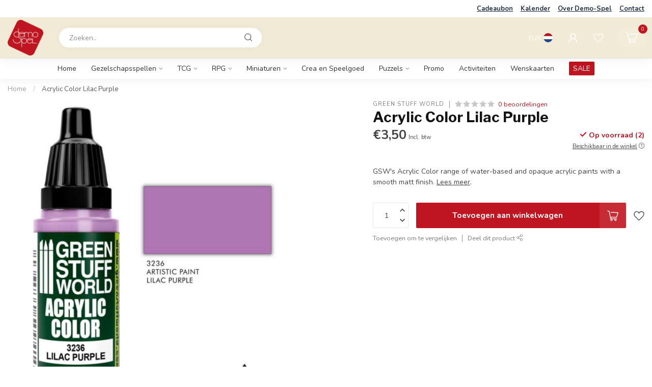

--- FILE ---
content_type: text/html;charset=utf-8
request_url: https://www.demo-spel.be/nl/acrylic-color-lilac-purple.html
body_size: 31962
content:
<!DOCTYPE html>
<html lang="nl">
  <head>
<link rel="preconnect" href="https://cdn.webshopapp.com">
<link rel="preconnect" href="https://fonts.googleapis.com">
<link rel="preconnect" href="https://fonts.gstatic.com" crossorigin>
<!--

    Theme Proxima | v1.0.0.1807202501_0_316268
    Theme designed and created by Dyvelopment - We are true e-commerce heroes!

    For custom Lightspeed eCom development or design contact us at www.dyvelopment.com

      _____                  _                                  _   
     |  __ \                | |                                | |  
     | |  | |_   ___   _____| | ___  _ __  _ __ ___   ___ _ __ | |_ 
     | |  | | | | \ \ / / _ \ |/ _ \| '_ \| '_ ` _ \ / _ \ '_ \| __|
     | |__| | |_| |\ V /  __/ | (_) | |_) | | | | | |  __/ | | | |_ 
     |_____/ \__, | \_/ \___|_|\___/| .__/|_| |_| |_|\___|_| |_|\__|
              __/ |                 | |                             
             |___/                  |_|                             
-->


<meta charset="utf-8"/>
<!-- [START] 'blocks/head.rain' -->
<!--

  (c) 2008-2026 Lightspeed Netherlands B.V.
  http://www.lightspeedhq.com
  Generated: 22-01-2026 @ 18:17:51

-->
<link rel="canonical" href="https://www.demo-spel.be/nl/acrylic-color-lilac-purple.html"/>
<link rel="alternate" href="https://www.demo-spel.be/nl/index.rss" type="application/rss+xml" title="Nieuwe producten"/>
<meta name="robots" content="noodp,noydir"/>
<meta property="og:url" content="https://www.demo-spel.be/nl/acrylic-color-lilac-purple.html?source=facebook"/>
<meta property="og:site_name" content="Demo-Spel"/>
<meta property="og:title" content="Acrylic Color Lilac Purple"/>
<meta property="og:description" content="GSW&#039;s Acrylic Color range of water-based and opaque acrylic paints with a smooth matt finish."/>
<meta property="og:image" content="https://cdn.webshopapp.com/shops/316268/files/447655513/green-stuff-world-acrylic-color-lilac-purple.jpg"/>
<script>
<!-- Global site tag (gtag.js) - Google Analytics -->
<script async src="https://www.googletagmanager.com/gtag/js?id=UA-189870311-1">
</script>
<script>
    window.dataLayer = window.dataLayer || [];
    function gtag(){dataLayer.push(arguments);}
    gtag('js', new Date());

    gtag('config', 'UA-189870311-1');
</script>
</script>
<script>
/* DyApps Theme Addons config */
if( !window.dyapps ){ window.dyapps = {}; }
window.dyapps.addons = {
 "enabled": true,
 "created_at": "30-04-2025 20:26:27",
 "settings": {
    "matrix_separator": ",",
    "filterGroupSwatches": [],
    "swatchesForCustomFields": [],
    "plan": {
     "can_variant_group": true,
     "can_stockify": true,
     "can_vat_switcher": true,
     "can_age_popup": false,
     "can_custom_qty": false,
     "can_data01_colors": false
    },
    "advancedVariants": {
     "enabled": false,
     "price_in_dropdown": true,
     "stockify_in_dropdown": true,
     "disable_out_of_stock": true,
     "grid_swatches_container_selector": ".dy-collection-grid-swatch-holder",
     "grid_swatches_position": "left",
     "grid_swatches_max_colors": 4,
     "grid_swatches_enabled": true,
     "variant_status_icon": false,
     "display_type": "select",
     "product_swatches_size": "default",
     "live_pricing": true
    },
    "age_popup": {
     "enabled": false,
     "logo_url": "",
     "image_footer_url": "",
     "text": {
                 
        "nl": {
         "content": "<h3>Bevestig je leeftijd<\/h3><p>Je moet 18 jaar of ouder zijn om deze website te bezoeken.<\/p>",
         "content_no": "<h3>Sorry!<\/h3><p>Je kunt deze website helaas niet bezoeken.<\/p>",
         "button_yes": "Ik ben 18 jaar of ouder",
         "button_no": "Ik ben jonger dan 18",
        } ,          
        "en": {
         "content": "<h3>Confirm your age<\/h3><p>You must be over the age of 18 to enter this website.<\/p>",
         "content_no": "<h3>Sorry!<\/h3><p>Unfortunately you cannot access this website.<\/p>",
         "button_yes": "I am 18 years or older",
         "button_no": "I am under 18",
        }        }
    },
    "stockify": {
     "enabled": false,
     "stock_trigger_type": "outofstock",
     "optin_policy": false,
     "api": "https://my.dyapps.io/api/public/f83fcdfdfa/stockify/subscribe",
     "text": {
                 
        "nl": {
         "email_placeholder": "Jouw e-mailadres",
         "button_trigger": "Geef me een seintje bij voorraad",
         "button_submit": "Houd me op de hoogte!",
         "title": "Laat je e-mailadres achter",
         "desc": "Helaas is dit product momenteel uitverkocht. Laat je e-mailadres achter en we sturen je een e-mail wanneer het product weer beschikbaar is.",
         "bottom_text": "We gebruiken je gegevens alleen voor deze email. Meer info in onze <a href=\"\/service\/privacy-policy\/\" target=\"_blank\">privacy policy<\/a>."
        } ,          
        "en": {
         "email_placeholder": "Your email address",
         "button_trigger": "Notify me when back in stock",
         "button_submit": "Keep me updated!",
         "title": "Leave your email address",
         "desc": "Unfortunately this item is out of stock right now. Leave your email address below and we'll send you an email when the item is available again.",
         "bottom_text": "We use your data to send this email. Read more in our <a href=\"\/service\/privacy-policy\/\" target=\"_blank\">privacy policy<\/a>."
        }        }
    },
    "categoryBanners": {
     "enabled": true,
     "mobile_breakpoint": "576px",
     "category_banner": [],
     "banners": {
             }
    }
 },
 "swatches": {
 "default": {"is_default": true, "type": "multi", "values": {"background-size": "10px 10px", "background-position": "0 0, 0 5px, 5px -5px, -5px 0px", "background-image": "linear-gradient(45deg, rgba(100,100,100,0.3) 25%, transparent 25%),  linear-gradient(-45deg, rgba(100,100,100,0.3) 25%, transparent 25%),  linear-gradient(45deg, transparent 75%, rgba(100,100,100,0.3) 75%),  linear-gradient(-45deg, transparent 75%, rgba(100,100,100,0.3) 75%)"}} ,   }
};
</script>
<!--[if lt IE 9]>
<script src="https://cdn.webshopapp.com/assets/html5shiv.js?2025-02-20"></script>
<![endif]-->
<!-- [END] 'blocks/head.rain' -->

<title>Acrylic Color Lilac Purple - Demo-Spel</title>

<meta name="dyapps-addons-enabled" content="true">
<meta name="dyapps-addons-version" content="2022081001">
<meta name="dyapps-theme-name" content="Proxima">
<meta name="dyapps-theme-editor" content="false">

<meta name="description" content="GSW&#039;s Acrylic Color range of water-based and opaque acrylic paints with a smooth matt finish." />
<meta name="keywords" content="Green, Stuff, World, Acrylic, Color, Lilac, Purple, gezelschapspellen, boardgames, magic, warhammer, yugioh, pokemon, final fantasy, koffie, boardgamecafe" />

<meta http-equiv="X-UA-Compatible" content="IE=edge">
<meta name="viewport" content="width=device-width, initial-scale=1">

<link rel="shortcut icon" href="https://cdn.webshopapp.com/shops/316268/themes/174539/assets/favicon.ico?2024082013571920210102171433" type="image/x-icon" />
<link rel="preload" as="image" href="https://cdn.webshopapp.com/shops/316268/themes/174539/v/1797312/assets/logo.png?20230317090046">


	<link rel="preload" as="image" href="https://cdn.webshopapp.com/shops/316268/files/447655513/650x650x2/acrylic-color-lilac-purple.jpg">

<script src="https://cdn.webshopapp.com/shops/316268/themes/174539/assets/jquery-1-12-4-min.js?2024082013571920210102171433" defer></script>
<script>if(navigator.userAgent.indexOf("MSIE ") > -1 || navigator.userAgent.indexOf("Trident/") > -1) { document.write('<script src="https://cdn.webshopapp.com/shops/316268/themes/174539/assets/intersection-observer-polyfill.js?2024082013571920210102171433">\x3C/script>') }</script>

<style>/*!
 * Bootstrap Reboot v4.6.1 (https://getbootstrap.com/)
 * Copyright 2011-2021 The Bootstrap Authors
 * Copyright 2011-2021 Twitter, Inc.
 * Licensed under MIT (https://github.com/twbs/bootstrap/blob/main/LICENSE)
 * Forked from Normalize.css, licensed MIT (https://github.com/necolas/normalize.css/blob/master/LICENSE.md)
 */*,*::before,*::after{box-sizing:border-box}html{font-family:sans-serif;line-height:1.15;-webkit-text-size-adjust:100%;-webkit-tap-highlight-color:rgba(0,0,0,0)}article,aside,figcaption,figure,footer,header,hgroup,main,nav,section{display:block}body{margin:0;font-family:-apple-system,BlinkMacSystemFont,"Segoe UI",Roboto,"Helvetica Neue",Arial,"Noto Sans","Liberation Sans",sans-serif,"Apple Color Emoji","Segoe UI Emoji","Segoe UI Symbol","Noto Color Emoji";font-size:1rem;font-weight:400;line-height:1.42857143;color:#212529;text-align:left;background-color:#fff}[tabindex="-1"]:focus:not(:focus-visible){outline:0 !important}hr{box-sizing:content-box;height:0;overflow:visible}h1,h2,h3,h4,h5,h6{margin-top:0;margin-bottom:.5rem}p{margin-top:0;margin-bottom:1rem}abbr[title],abbr[data-original-title]{text-decoration:underline;text-decoration:underline dotted;cursor:help;border-bottom:0;text-decoration-skip-ink:none}address{margin-bottom:1rem;font-style:normal;line-height:inherit}ol,ul,dl{margin-top:0;margin-bottom:1rem}ol ol,ul ul,ol ul,ul ol{margin-bottom:0}dt{font-weight:700}dd{margin-bottom:.5rem;margin-left:0}blockquote{margin:0 0 1rem}b,strong{font-weight:bolder}small{font-size:80%}sub,sup{position:relative;font-size:75%;line-height:0;vertical-align:baseline}sub{bottom:-0.25em}sup{top:-0.5em}a{color:#007bff;text-decoration:none;background-color:transparent}a:hover{color:#0056b3;text-decoration:underline}a:not([href]):not([class]){color:inherit;text-decoration:none}a:not([href]):not([class]):hover{color:inherit;text-decoration:none}pre,code,kbd,samp{font-family:SFMono-Regular,Menlo,Monaco,Consolas,"Liberation Mono","Courier New",monospace;font-size:1em}pre{margin-top:0;margin-bottom:1rem;overflow:auto;-ms-overflow-style:scrollbar}figure{margin:0 0 1rem}img{vertical-align:middle;border-style:none}svg{overflow:hidden;vertical-align:middle}table{border-collapse:collapse}caption{padding-top:.75rem;padding-bottom:.75rem;color:#6c757d;text-align:left;caption-side:bottom}th{text-align:inherit;text-align:-webkit-match-parent}label{display:inline-block;margin-bottom:.5rem}button{border-radius:0}button:focus:not(:focus-visible){outline:0}input,button,select,optgroup,textarea{margin:0;font-family:inherit;font-size:inherit;line-height:inherit}button,input{overflow:visible}button,select{text-transform:none}[role=button]{cursor:pointer}select{word-wrap:normal}button,[type=button],[type=reset],[type=submit]{-webkit-appearance:button}button:not(:disabled),[type=button]:not(:disabled),[type=reset]:not(:disabled),[type=submit]:not(:disabled){cursor:pointer}button::-moz-focus-inner,[type=button]::-moz-focus-inner,[type=reset]::-moz-focus-inner,[type=submit]::-moz-focus-inner{padding:0;border-style:none}input[type=radio],input[type=checkbox]{box-sizing:border-box;padding:0}textarea{overflow:auto;resize:vertical}fieldset{min-width:0;padding:0;margin:0;border:0}legend{display:block;width:100%;max-width:100%;padding:0;margin-bottom:.5rem;font-size:1.5rem;line-height:inherit;color:inherit;white-space:normal}progress{vertical-align:baseline}[type=number]::-webkit-inner-spin-button,[type=number]::-webkit-outer-spin-button{height:auto}[type=search]{outline-offset:-2px;-webkit-appearance:none}[type=search]::-webkit-search-decoration{-webkit-appearance:none}::-webkit-file-upload-button{font:inherit;-webkit-appearance:button}output{display:inline-block}summary{display:list-item;cursor:pointer}template{display:none}[hidden]{display:none !important}/*!
 * Bootstrap Grid v4.6.1 (https://getbootstrap.com/)
 * Copyright 2011-2021 The Bootstrap Authors
 * Copyright 2011-2021 Twitter, Inc.
 * Licensed under MIT (https://github.com/twbs/bootstrap/blob/main/LICENSE)
 */html{box-sizing:border-box;-ms-overflow-style:scrollbar}*,*::before,*::after{box-sizing:inherit}.container,.container-fluid,.container-xl,.container-lg,.container-md,.container-sm{width:100%;padding-right:15px;padding-left:15px;margin-right:auto;margin-left:auto}@media(min-width: 576px){.container-sm,.container{max-width:540px}}@media(min-width: 768px){.container-md,.container-sm,.container{max-width:720px}}@media(min-width: 992px){.container-lg,.container-md,.container-sm,.container{max-width:960px}}@media(min-width: 1200px){.container-xl,.container-lg,.container-md,.container-sm,.container{max-width:1140px}}.row{display:flex;flex-wrap:wrap;margin-right:-15px;margin-left:-15px}.no-gutters{margin-right:0;margin-left:0}.no-gutters>.col,.no-gutters>[class*=col-]{padding-right:0;padding-left:0}.col-xl,.col-xl-auto,.col-xl-12,.col-xl-11,.col-xl-10,.col-xl-9,.col-xl-8,.col-xl-7,.col-xl-6,.col-xl-5,.col-xl-4,.col-xl-3,.col-xl-2,.col-xl-1,.col-lg,.col-lg-auto,.col-lg-12,.col-lg-11,.col-lg-10,.col-lg-9,.col-lg-8,.col-lg-7,.col-lg-6,.col-lg-5,.col-lg-4,.col-lg-3,.col-lg-2,.col-lg-1,.col-md,.col-md-auto,.col-md-12,.col-md-11,.col-md-10,.col-md-9,.col-md-8,.col-md-7,.col-md-6,.col-md-5,.col-md-4,.col-md-3,.col-md-2,.col-md-1,.col-sm,.col-sm-auto,.col-sm-12,.col-sm-11,.col-sm-10,.col-sm-9,.col-sm-8,.col-sm-7,.col-sm-6,.col-sm-5,.col-sm-4,.col-sm-3,.col-sm-2,.col-sm-1,.col,.col-auto,.col-12,.col-11,.col-10,.col-9,.col-8,.col-7,.col-6,.col-5,.col-4,.col-3,.col-2,.col-1{position:relative;width:100%;padding-right:15px;padding-left:15px}.col{flex-basis:0;flex-grow:1;max-width:100%}.row-cols-1>*{flex:0 0 100%;max-width:100%}.row-cols-2>*{flex:0 0 50%;max-width:50%}.row-cols-3>*{flex:0 0 33.3333333333%;max-width:33.3333333333%}.row-cols-4>*{flex:0 0 25%;max-width:25%}.row-cols-5>*{flex:0 0 20%;max-width:20%}.row-cols-6>*{flex:0 0 16.6666666667%;max-width:16.6666666667%}.col-auto{flex:0 0 auto;width:auto;max-width:100%}.col-1{flex:0 0 8.33333333%;max-width:8.33333333%}.col-2{flex:0 0 16.66666667%;max-width:16.66666667%}.col-3{flex:0 0 25%;max-width:25%}.col-4{flex:0 0 33.33333333%;max-width:33.33333333%}.col-5{flex:0 0 41.66666667%;max-width:41.66666667%}.col-6{flex:0 0 50%;max-width:50%}.col-7{flex:0 0 58.33333333%;max-width:58.33333333%}.col-8{flex:0 0 66.66666667%;max-width:66.66666667%}.col-9{flex:0 0 75%;max-width:75%}.col-10{flex:0 0 83.33333333%;max-width:83.33333333%}.col-11{flex:0 0 91.66666667%;max-width:91.66666667%}.col-12{flex:0 0 100%;max-width:100%}.order-first{order:-1}.order-last{order:13}.order-0{order:0}.order-1{order:1}.order-2{order:2}.order-3{order:3}.order-4{order:4}.order-5{order:5}.order-6{order:6}.order-7{order:7}.order-8{order:8}.order-9{order:9}.order-10{order:10}.order-11{order:11}.order-12{order:12}.offset-1{margin-left:8.33333333%}.offset-2{margin-left:16.66666667%}.offset-3{margin-left:25%}.offset-4{margin-left:33.33333333%}.offset-5{margin-left:41.66666667%}.offset-6{margin-left:50%}.offset-7{margin-left:58.33333333%}.offset-8{margin-left:66.66666667%}.offset-9{margin-left:75%}.offset-10{margin-left:83.33333333%}.offset-11{margin-left:91.66666667%}@media(min-width: 576px){.col-sm{flex-basis:0;flex-grow:1;max-width:100%}.row-cols-sm-1>*{flex:0 0 100%;max-width:100%}.row-cols-sm-2>*{flex:0 0 50%;max-width:50%}.row-cols-sm-3>*{flex:0 0 33.3333333333%;max-width:33.3333333333%}.row-cols-sm-4>*{flex:0 0 25%;max-width:25%}.row-cols-sm-5>*{flex:0 0 20%;max-width:20%}.row-cols-sm-6>*{flex:0 0 16.6666666667%;max-width:16.6666666667%}.col-sm-auto{flex:0 0 auto;width:auto;max-width:100%}.col-sm-1{flex:0 0 8.33333333%;max-width:8.33333333%}.col-sm-2{flex:0 0 16.66666667%;max-width:16.66666667%}.col-sm-3{flex:0 0 25%;max-width:25%}.col-sm-4{flex:0 0 33.33333333%;max-width:33.33333333%}.col-sm-5{flex:0 0 41.66666667%;max-width:41.66666667%}.col-sm-6{flex:0 0 50%;max-width:50%}.col-sm-7{flex:0 0 58.33333333%;max-width:58.33333333%}.col-sm-8{flex:0 0 66.66666667%;max-width:66.66666667%}.col-sm-9{flex:0 0 75%;max-width:75%}.col-sm-10{flex:0 0 83.33333333%;max-width:83.33333333%}.col-sm-11{flex:0 0 91.66666667%;max-width:91.66666667%}.col-sm-12{flex:0 0 100%;max-width:100%}.order-sm-first{order:-1}.order-sm-last{order:13}.order-sm-0{order:0}.order-sm-1{order:1}.order-sm-2{order:2}.order-sm-3{order:3}.order-sm-4{order:4}.order-sm-5{order:5}.order-sm-6{order:6}.order-sm-7{order:7}.order-sm-8{order:8}.order-sm-9{order:9}.order-sm-10{order:10}.order-sm-11{order:11}.order-sm-12{order:12}.offset-sm-0{margin-left:0}.offset-sm-1{margin-left:8.33333333%}.offset-sm-2{margin-left:16.66666667%}.offset-sm-3{margin-left:25%}.offset-sm-4{margin-left:33.33333333%}.offset-sm-5{margin-left:41.66666667%}.offset-sm-6{margin-left:50%}.offset-sm-7{margin-left:58.33333333%}.offset-sm-8{margin-left:66.66666667%}.offset-sm-9{margin-left:75%}.offset-sm-10{margin-left:83.33333333%}.offset-sm-11{margin-left:91.66666667%}}@media(min-width: 768px){.col-md{flex-basis:0;flex-grow:1;max-width:100%}.row-cols-md-1>*{flex:0 0 100%;max-width:100%}.row-cols-md-2>*{flex:0 0 50%;max-width:50%}.row-cols-md-3>*{flex:0 0 33.3333333333%;max-width:33.3333333333%}.row-cols-md-4>*{flex:0 0 25%;max-width:25%}.row-cols-md-5>*{flex:0 0 20%;max-width:20%}.row-cols-md-6>*{flex:0 0 16.6666666667%;max-width:16.6666666667%}.col-md-auto{flex:0 0 auto;width:auto;max-width:100%}.col-md-1{flex:0 0 8.33333333%;max-width:8.33333333%}.col-md-2{flex:0 0 16.66666667%;max-width:16.66666667%}.col-md-3{flex:0 0 25%;max-width:25%}.col-md-4{flex:0 0 33.33333333%;max-width:33.33333333%}.col-md-5{flex:0 0 41.66666667%;max-width:41.66666667%}.col-md-6{flex:0 0 50%;max-width:50%}.col-md-7{flex:0 0 58.33333333%;max-width:58.33333333%}.col-md-8{flex:0 0 66.66666667%;max-width:66.66666667%}.col-md-9{flex:0 0 75%;max-width:75%}.col-md-10{flex:0 0 83.33333333%;max-width:83.33333333%}.col-md-11{flex:0 0 91.66666667%;max-width:91.66666667%}.col-md-12{flex:0 0 100%;max-width:100%}.order-md-first{order:-1}.order-md-last{order:13}.order-md-0{order:0}.order-md-1{order:1}.order-md-2{order:2}.order-md-3{order:3}.order-md-4{order:4}.order-md-5{order:5}.order-md-6{order:6}.order-md-7{order:7}.order-md-8{order:8}.order-md-9{order:9}.order-md-10{order:10}.order-md-11{order:11}.order-md-12{order:12}.offset-md-0{margin-left:0}.offset-md-1{margin-left:8.33333333%}.offset-md-2{margin-left:16.66666667%}.offset-md-3{margin-left:25%}.offset-md-4{margin-left:33.33333333%}.offset-md-5{margin-left:41.66666667%}.offset-md-6{margin-left:50%}.offset-md-7{margin-left:58.33333333%}.offset-md-8{margin-left:66.66666667%}.offset-md-9{margin-left:75%}.offset-md-10{margin-left:83.33333333%}.offset-md-11{margin-left:91.66666667%}}@media(min-width: 992px){.col-lg{flex-basis:0;flex-grow:1;max-width:100%}.row-cols-lg-1>*{flex:0 0 100%;max-width:100%}.row-cols-lg-2>*{flex:0 0 50%;max-width:50%}.row-cols-lg-3>*{flex:0 0 33.3333333333%;max-width:33.3333333333%}.row-cols-lg-4>*{flex:0 0 25%;max-width:25%}.row-cols-lg-5>*{flex:0 0 20%;max-width:20%}.row-cols-lg-6>*{flex:0 0 16.6666666667%;max-width:16.6666666667%}.col-lg-auto{flex:0 0 auto;width:auto;max-width:100%}.col-lg-1{flex:0 0 8.33333333%;max-width:8.33333333%}.col-lg-2{flex:0 0 16.66666667%;max-width:16.66666667%}.col-lg-3{flex:0 0 25%;max-width:25%}.col-lg-4{flex:0 0 33.33333333%;max-width:33.33333333%}.col-lg-5{flex:0 0 41.66666667%;max-width:41.66666667%}.col-lg-6{flex:0 0 50%;max-width:50%}.col-lg-7{flex:0 0 58.33333333%;max-width:58.33333333%}.col-lg-8{flex:0 0 66.66666667%;max-width:66.66666667%}.col-lg-9{flex:0 0 75%;max-width:75%}.col-lg-10{flex:0 0 83.33333333%;max-width:83.33333333%}.col-lg-11{flex:0 0 91.66666667%;max-width:91.66666667%}.col-lg-12{flex:0 0 100%;max-width:100%}.order-lg-first{order:-1}.order-lg-last{order:13}.order-lg-0{order:0}.order-lg-1{order:1}.order-lg-2{order:2}.order-lg-3{order:3}.order-lg-4{order:4}.order-lg-5{order:5}.order-lg-6{order:6}.order-lg-7{order:7}.order-lg-8{order:8}.order-lg-9{order:9}.order-lg-10{order:10}.order-lg-11{order:11}.order-lg-12{order:12}.offset-lg-0{margin-left:0}.offset-lg-1{margin-left:8.33333333%}.offset-lg-2{margin-left:16.66666667%}.offset-lg-3{margin-left:25%}.offset-lg-4{margin-left:33.33333333%}.offset-lg-5{margin-left:41.66666667%}.offset-lg-6{margin-left:50%}.offset-lg-7{margin-left:58.33333333%}.offset-lg-8{margin-left:66.66666667%}.offset-lg-9{margin-left:75%}.offset-lg-10{margin-left:83.33333333%}.offset-lg-11{margin-left:91.66666667%}}@media(min-width: 1200px){.col-xl{flex-basis:0;flex-grow:1;max-width:100%}.row-cols-xl-1>*{flex:0 0 100%;max-width:100%}.row-cols-xl-2>*{flex:0 0 50%;max-width:50%}.row-cols-xl-3>*{flex:0 0 33.3333333333%;max-width:33.3333333333%}.row-cols-xl-4>*{flex:0 0 25%;max-width:25%}.row-cols-xl-5>*{flex:0 0 20%;max-width:20%}.row-cols-xl-6>*{flex:0 0 16.6666666667%;max-width:16.6666666667%}.col-xl-auto{flex:0 0 auto;width:auto;max-width:100%}.col-xl-1{flex:0 0 8.33333333%;max-width:8.33333333%}.col-xl-2{flex:0 0 16.66666667%;max-width:16.66666667%}.col-xl-3{flex:0 0 25%;max-width:25%}.col-xl-4{flex:0 0 33.33333333%;max-width:33.33333333%}.col-xl-5{flex:0 0 41.66666667%;max-width:41.66666667%}.col-xl-6{flex:0 0 50%;max-width:50%}.col-xl-7{flex:0 0 58.33333333%;max-width:58.33333333%}.col-xl-8{flex:0 0 66.66666667%;max-width:66.66666667%}.col-xl-9{flex:0 0 75%;max-width:75%}.col-xl-10{flex:0 0 83.33333333%;max-width:83.33333333%}.col-xl-11{flex:0 0 91.66666667%;max-width:91.66666667%}.col-xl-12{flex:0 0 100%;max-width:100%}.order-xl-first{order:-1}.order-xl-last{order:13}.order-xl-0{order:0}.order-xl-1{order:1}.order-xl-2{order:2}.order-xl-3{order:3}.order-xl-4{order:4}.order-xl-5{order:5}.order-xl-6{order:6}.order-xl-7{order:7}.order-xl-8{order:8}.order-xl-9{order:9}.order-xl-10{order:10}.order-xl-11{order:11}.order-xl-12{order:12}.offset-xl-0{margin-left:0}.offset-xl-1{margin-left:8.33333333%}.offset-xl-2{margin-left:16.66666667%}.offset-xl-3{margin-left:25%}.offset-xl-4{margin-left:33.33333333%}.offset-xl-5{margin-left:41.66666667%}.offset-xl-6{margin-left:50%}.offset-xl-7{margin-left:58.33333333%}.offset-xl-8{margin-left:66.66666667%}.offset-xl-9{margin-left:75%}.offset-xl-10{margin-left:83.33333333%}.offset-xl-11{margin-left:91.66666667%}}.d-none{display:none !important}.d-inline{display:inline !important}.d-inline-block{display:inline-block !important}.d-block{display:block !important}.d-table{display:table !important}.d-table-row{display:table-row !important}.d-table-cell{display:table-cell !important}.d-flex{display:flex !important}.d-inline-flex{display:inline-flex !important}@media(min-width: 576px){.d-sm-none{display:none !important}.d-sm-inline{display:inline !important}.d-sm-inline-block{display:inline-block !important}.d-sm-block{display:block !important}.d-sm-table{display:table !important}.d-sm-table-row{display:table-row !important}.d-sm-table-cell{display:table-cell !important}.d-sm-flex{display:flex !important}.d-sm-inline-flex{display:inline-flex !important}}@media(min-width: 768px){.d-md-none{display:none !important}.d-md-inline{display:inline !important}.d-md-inline-block{display:inline-block !important}.d-md-block{display:block !important}.d-md-table{display:table !important}.d-md-table-row{display:table-row !important}.d-md-table-cell{display:table-cell !important}.d-md-flex{display:flex !important}.d-md-inline-flex{display:inline-flex !important}}@media(min-width: 992px){.d-lg-none{display:none !important}.d-lg-inline{display:inline !important}.d-lg-inline-block{display:inline-block !important}.d-lg-block{display:block !important}.d-lg-table{display:table !important}.d-lg-table-row{display:table-row !important}.d-lg-table-cell{display:table-cell !important}.d-lg-flex{display:flex !important}.d-lg-inline-flex{display:inline-flex !important}}@media(min-width: 1200px){.d-xl-none{display:none !important}.d-xl-inline{display:inline !important}.d-xl-inline-block{display:inline-block !important}.d-xl-block{display:block !important}.d-xl-table{display:table !important}.d-xl-table-row{display:table-row !important}.d-xl-table-cell{display:table-cell !important}.d-xl-flex{display:flex !important}.d-xl-inline-flex{display:inline-flex !important}}@media print{.d-print-none{display:none !important}.d-print-inline{display:inline !important}.d-print-inline-block{display:inline-block !important}.d-print-block{display:block !important}.d-print-table{display:table !important}.d-print-table-row{display:table-row !important}.d-print-table-cell{display:table-cell !important}.d-print-flex{display:flex !important}.d-print-inline-flex{display:inline-flex !important}}.flex-row{flex-direction:row !important}.flex-column{flex-direction:column !important}.flex-row-reverse{flex-direction:row-reverse !important}.flex-column-reverse{flex-direction:column-reverse !important}.flex-wrap{flex-wrap:wrap !important}.flex-nowrap{flex-wrap:nowrap !important}.flex-wrap-reverse{flex-wrap:wrap-reverse !important}.flex-fill{flex:1 1 auto !important}.flex-grow-0{flex-grow:0 !important}.flex-grow-1{flex-grow:1 !important}.flex-shrink-0{flex-shrink:0 !important}.flex-shrink-1{flex-shrink:1 !important}.justify-content-start{justify-content:flex-start !important}.justify-content-end{justify-content:flex-end !important}.justify-content-center{justify-content:center !important}.justify-content-between{justify-content:space-between !important}.justify-content-around{justify-content:space-around !important}.align-items-start{align-items:flex-start !important}.align-items-end{align-items:flex-end !important}.align-items-center{align-items:center !important}.align-items-baseline{align-items:baseline !important}.align-items-stretch{align-items:stretch !important}.align-content-start{align-content:flex-start !important}.align-content-end{align-content:flex-end !important}.align-content-center{align-content:center !important}.align-content-between{align-content:space-between !important}.align-content-around{align-content:space-around !important}.align-content-stretch{align-content:stretch !important}.align-self-auto{align-self:auto !important}.align-self-start{align-self:flex-start !important}.align-self-end{align-self:flex-end !important}.align-self-center{align-self:center !important}.align-self-baseline{align-self:baseline !important}.align-self-stretch{align-self:stretch !important}@media(min-width: 576px){.flex-sm-row{flex-direction:row !important}.flex-sm-column{flex-direction:column !important}.flex-sm-row-reverse{flex-direction:row-reverse !important}.flex-sm-column-reverse{flex-direction:column-reverse !important}.flex-sm-wrap{flex-wrap:wrap !important}.flex-sm-nowrap{flex-wrap:nowrap !important}.flex-sm-wrap-reverse{flex-wrap:wrap-reverse !important}.flex-sm-fill{flex:1 1 auto !important}.flex-sm-grow-0{flex-grow:0 !important}.flex-sm-grow-1{flex-grow:1 !important}.flex-sm-shrink-0{flex-shrink:0 !important}.flex-sm-shrink-1{flex-shrink:1 !important}.justify-content-sm-start{justify-content:flex-start !important}.justify-content-sm-end{justify-content:flex-end !important}.justify-content-sm-center{justify-content:center !important}.justify-content-sm-between{justify-content:space-between !important}.justify-content-sm-around{justify-content:space-around !important}.align-items-sm-start{align-items:flex-start !important}.align-items-sm-end{align-items:flex-end !important}.align-items-sm-center{align-items:center !important}.align-items-sm-baseline{align-items:baseline !important}.align-items-sm-stretch{align-items:stretch !important}.align-content-sm-start{align-content:flex-start !important}.align-content-sm-end{align-content:flex-end !important}.align-content-sm-center{align-content:center !important}.align-content-sm-between{align-content:space-between !important}.align-content-sm-around{align-content:space-around !important}.align-content-sm-stretch{align-content:stretch !important}.align-self-sm-auto{align-self:auto !important}.align-self-sm-start{align-self:flex-start !important}.align-self-sm-end{align-self:flex-end !important}.align-self-sm-center{align-self:center !important}.align-self-sm-baseline{align-self:baseline !important}.align-self-sm-stretch{align-self:stretch !important}}@media(min-width: 768px){.flex-md-row{flex-direction:row !important}.flex-md-column{flex-direction:column !important}.flex-md-row-reverse{flex-direction:row-reverse !important}.flex-md-column-reverse{flex-direction:column-reverse !important}.flex-md-wrap{flex-wrap:wrap !important}.flex-md-nowrap{flex-wrap:nowrap !important}.flex-md-wrap-reverse{flex-wrap:wrap-reverse !important}.flex-md-fill{flex:1 1 auto !important}.flex-md-grow-0{flex-grow:0 !important}.flex-md-grow-1{flex-grow:1 !important}.flex-md-shrink-0{flex-shrink:0 !important}.flex-md-shrink-1{flex-shrink:1 !important}.justify-content-md-start{justify-content:flex-start !important}.justify-content-md-end{justify-content:flex-end !important}.justify-content-md-center{justify-content:center !important}.justify-content-md-between{justify-content:space-between !important}.justify-content-md-around{justify-content:space-around !important}.align-items-md-start{align-items:flex-start !important}.align-items-md-end{align-items:flex-end !important}.align-items-md-center{align-items:center !important}.align-items-md-baseline{align-items:baseline !important}.align-items-md-stretch{align-items:stretch !important}.align-content-md-start{align-content:flex-start !important}.align-content-md-end{align-content:flex-end !important}.align-content-md-center{align-content:center !important}.align-content-md-between{align-content:space-between !important}.align-content-md-around{align-content:space-around !important}.align-content-md-stretch{align-content:stretch !important}.align-self-md-auto{align-self:auto !important}.align-self-md-start{align-self:flex-start !important}.align-self-md-end{align-self:flex-end !important}.align-self-md-center{align-self:center !important}.align-self-md-baseline{align-self:baseline !important}.align-self-md-stretch{align-self:stretch !important}}@media(min-width: 992px){.flex-lg-row{flex-direction:row !important}.flex-lg-column{flex-direction:column !important}.flex-lg-row-reverse{flex-direction:row-reverse !important}.flex-lg-column-reverse{flex-direction:column-reverse !important}.flex-lg-wrap{flex-wrap:wrap !important}.flex-lg-nowrap{flex-wrap:nowrap !important}.flex-lg-wrap-reverse{flex-wrap:wrap-reverse !important}.flex-lg-fill{flex:1 1 auto !important}.flex-lg-grow-0{flex-grow:0 !important}.flex-lg-grow-1{flex-grow:1 !important}.flex-lg-shrink-0{flex-shrink:0 !important}.flex-lg-shrink-1{flex-shrink:1 !important}.justify-content-lg-start{justify-content:flex-start !important}.justify-content-lg-end{justify-content:flex-end !important}.justify-content-lg-center{justify-content:center !important}.justify-content-lg-between{justify-content:space-between !important}.justify-content-lg-around{justify-content:space-around !important}.align-items-lg-start{align-items:flex-start !important}.align-items-lg-end{align-items:flex-end !important}.align-items-lg-center{align-items:center !important}.align-items-lg-baseline{align-items:baseline !important}.align-items-lg-stretch{align-items:stretch !important}.align-content-lg-start{align-content:flex-start !important}.align-content-lg-end{align-content:flex-end !important}.align-content-lg-center{align-content:center !important}.align-content-lg-between{align-content:space-between !important}.align-content-lg-around{align-content:space-around !important}.align-content-lg-stretch{align-content:stretch !important}.align-self-lg-auto{align-self:auto !important}.align-self-lg-start{align-self:flex-start !important}.align-self-lg-end{align-self:flex-end !important}.align-self-lg-center{align-self:center !important}.align-self-lg-baseline{align-self:baseline !important}.align-self-lg-stretch{align-self:stretch !important}}@media(min-width: 1200px){.flex-xl-row{flex-direction:row !important}.flex-xl-column{flex-direction:column !important}.flex-xl-row-reverse{flex-direction:row-reverse !important}.flex-xl-column-reverse{flex-direction:column-reverse !important}.flex-xl-wrap{flex-wrap:wrap !important}.flex-xl-nowrap{flex-wrap:nowrap !important}.flex-xl-wrap-reverse{flex-wrap:wrap-reverse !important}.flex-xl-fill{flex:1 1 auto !important}.flex-xl-grow-0{flex-grow:0 !important}.flex-xl-grow-1{flex-grow:1 !important}.flex-xl-shrink-0{flex-shrink:0 !important}.flex-xl-shrink-1{flex-shrink:1 !important}.justify-content-xl-start{justify-content:flex-start !important}.justify-content-xl-end{justify-content:flex-end !important}.justify-content-xl-center{justify-content:center !important}.justify-content-xl-between{justify-content:space-between !important}.justify-content-xl-around{justify-content:space-around !important}.align-items-xl-start{align-items:flex-start !important}.align-items-xl-end{align-items:flex-end !important}.align-items-xl-center{align-items:center !important}.align-items-xl-baseline{align-items:baseline !important}.align-items-xl-stretch{align-items:stretch !important}.align-content-xl-start{align-content:flex-start !important}.align-content-xl-end{align-content:flex-end !important}.align-content-xl-center{align-content:center !important}.align-content-xl-between{align-content:space-between !important}.align-content-xl-around{align-content:space-around !important}.align-content-xl-stretch{align-content:stretch !important}.align-self-xl-auto{align-self:auto !important}.align-self-xl-start{align-self:flex-start !important}.align-self-xl-end{align-self:flex-end !important}.align-self-xl-center{align-self:center !important}.align-self-xl-baseline{align-self:baseline !important}.align-self-xl-stretch{align-self:stretch !important}}.m-0{margin:0 !important}.mt-0,.my-0{margin-top:0 !important}.mr-0,.mx-0{margin-right:0 !important}.mb-0,.my-0{margin-bottom:0 !important}.ml-0,.mx-0{margin-left:0 !important}.m-1{margin:5px !important}.mt-1,.my-1{margin-top:5px !important}.mr-1,.mx-1{margin-right:5px !important}.mb-1,.my-1{margin-bottom:5px !important}.ml-1,.mx-1{margin-left:5px !important}.m-2{margin:10px !important}.mt-2,.my-2{margin-top:10px !important}.mr-2,.mx-2{margin-right:10px !important}.mb-2,.my-2{margin-bottom:10px !important}.ml-2,.mx-2{margin-left:10px !important}.m-3{margin:15px !important}.mt-3,.my-3{margin-top:15px !important}.mr-3,.mx-3{margin-right:15px !important}.mb-3,.my-3{margin-bottom:15px !important}.ml-3,.mx-3{margin-left:15px !important}.m-4{margin:30px !important}.mt-4,.my-4{margin-top:30px !important}.mr-4,.mx-4{margin-right:30px !important}.mb-4,.my-4{margin-bottom:30px !important}.ml-4,.mx-4{margin-left:30px !important}.m-5{margin:50px !important}.mt-5,.my-5{margin-top:50px !important}.mr-5,.mx-5{margin-right:50px !important}.mb-5,.my-5{margin-bottom:50px !important}.ml-5,.mx-5{margin-left:50px !important}.m-6{margin:80px !important}.mt-6,.my-6{margin-top:80px !important}.mr-6,.mx-6{margin-right:80px !important}.mb-6,.my-6{margin-bottom:80px !important}.ml-6,.mx-6{margin-left:80px !important}.p-0{padding:0 !important}.pt-0,.py-0{padding-top:0 !important}.pr-0,.px-0{padding-right:0 !important}.pb-0,.py-0{padding-bottom:0 !important}.pl-0,.px-0{padding-left:0 !important}.p-1{padding:5px !important}.pt-1,.py-1{padding-top:5px !important}.pr-1,.px-1{padding-right:5px !important}.pb-1,.py-1{padding-bottom:5px !important}.pl-1,.px-1{padding-left:5px !important}.p-2{padding:10px !important}.pt-2,.py-2{padding-top:10px !important}.pr-2,.px-2{padding-right:10px !important}.pb-2,.py-2{padding-bottom:10px !important}.pl-2,.px-2{padding-left:10px !important}.p-3{padding:15px !important}.pt-3,.py-3{padding-top:15px !important}.pr-3,.px-3{padding-right:15px !important}.pb-3,.py-3{padding-bottom:15px !important}.pl-3,.px-3{padding-left:15px !important}.p-4{padding:30px !important}.pt-4,.py-4{padding-top:30px !important}.pr-4,.px-4{padding-right:30px !important}.pb-4,.py-4{padding-bottom:30px !important}.pl-4,.px-4{padding-left:30px !important}.p-5{padding:50px !important}.pt-5,.py-5{padding-top:50px !important}.pr-5,.px-5{padding-right:50px !important}.pb-5,.py-5{padding-bottom:50px !important}.pl-5,.px-5{padding-left:50px !important}.p-6{padding:80px !important}.pt-6,.py-6{padding-top:80px !important}.pr-6,.px-6{padding-right:80px !important}.pb-6,.py-6{padding-bottom:80px !important}.pl-6,.px-6{padding-left:80px !important}.m-n1{margin:-5px !important}.mt-n1,.my-n1{margin-top:-5px !important}.mr-n1,.mx-n1{margin-right:-5px !important}.mb-n1,.my-n1{margin-bottom:-5px !important}.ml-n1,.mx-n1{margin-left:-5px !important}.m-n2{margin:-10px !important}.mt-n2,.my-n2{margin-top:-10px !important}.mr-n2,.mx-n2{margin-right:-10px !important}.mb-n2,.my-n2{margin-bottom:-10px !important}.ml-n2,.mx-n2{margin-left:-10px !important}.m-n3{margin:-15px !important}.mt-n3,.my-n3{margin-top:-15px !important}.mr-n3,.mx-n3{margin-right:-15px !important}.mb-n3,.my-n3{margin-bottom:-15px !important}.ml-n3,.mx-n3{margin-left:-15px !important}.m-n4{margin:-30px !important}.mt-n4,.my-n4{margin-top:-30px !important}.mr-n4,.mx-n4{margin-right:-30px !important}.mb-n4,.my-n4{margin-bottom:-30px !important}.ml-n4,.mx-n4{margin-left:-30px !important}.m-n5{margin:-50px !important}.mt-n5,.my-n5{margin-top:-50px !important}.mr-n5,.mx-n5{margin-right:-50px !important}.mb-n5,.my-n5{margin-bottom:-50px !important}.ml-n5,.mx-n5{margin-left:-50px !important}.m-n6{margin:-80px !important}.mt-n6,.my-n6{margin-top:-80px !important}.mr-n6,.mx-n6{margin-right:-80px !important}.mb-n6,.my-n6{margin-bottom:-80px !important}.ml-n6,.mx-n6{margin-left:-80px !important}.m-auto{margin:auto !important}.mt-auto,.my-auto{margin-top:auto !important}.mr-auto,.mx-auto{margin-right:auto !important}.mb-auto,.my-auto{margin-bottom:auto !important}.ml-auto,.mx-auto{margin-left:auto !important}@media(min-width: 576px){.m-sm-0{margin:0 !important}.mt-sm-0,.my-sm-0{margin-top:0 !important}.mr-sm-0,.mx-sm-0{margin-right:0 !important}.mb-sm-0,.my-sm-0{margin-bottom:0 !important}.ml-sm-0,.mx-sm-0{margin-left:0 !important}.m-sm-1{margin:5px !important}.mt-sm-1,.my-sm-1{margin-top:5px !important}.mr-sm-1,.mx-sm-1{margin-right:5px !important}.mb-sm-1,.my-sm-1{margin-bottom:5px !important}.ml-sm-1,.mx-sm-1{margin-left:5px !important}.m-sm-2{margin:10px !important}.mt-sm-2,.my-sm-2{margin-top:10px !important}.mr-sm-2,.mx-sm-2{margin-right:10px !important}.mb-sm-2,.my-sm-2{margin-bottom:10px !important}.ml-sm-2,.mx-sm-2{margin-left:10px !important}.m-sm-3{margin:15px !important}.mt-sm-3,.my-sm-3{margin-top:15px !important}.mr-sm-3,.mx-sm-3{margin-right:15px !important}.mb-sm-3,.my-sm-3{margin-bottom:15px !important}.ml-sm-3,.mx-sm-3{margin-left:15px !important}.m-sm-4{margin:30px !important}.mt-sm-4,.my-sm-4{margin-top:30px !important}.mr-sm-4,.mx-sm-4{margin-right:30px !important}.mb-sm-4,.my-sm-4{margin-bottom:30px !important}.ml-sm-4,.mx-sm-4{margin-left:30px !important}.m-sm-5{margin:50px !important}.mt-sm-5,.my-sm-5{margin-top:50px !important}.mr-sm-5,.mx-sm-5{margin-right:50px !important}.mb-sm-5,.my-sm-5{margin-bottom:50px !important}.ml-sm-5,.mx-sm-5{margin-left:50px !important}.m-sm-6{margin:80px !important}.mt-sm-6,.my-sm-6{margin-top:80px !important}.mr-sm-6,.mx-sm-6{margin-right:80px !important}.mb-sm-6,.my-sm-6{margin-bottom:80px !important}.ml-sm-6,.mx-sm-6{margin-left:80px !important}.p-sm-0{padding:0 !important}.pt-sm-0,.py-sm-0{padding-top:0 !important}.pr-sm-0,.px-sm-0{padding-right:0 !important}.pb-sm-0,.py-sm-0{padding-bottom:0 !important}.pl-sm-0,.px-sm-0{padding-left:0 !important}.p-sm-1{padding:5px !important}.pt-sm-1,.py-sm-1{padding-top:5px !important}.pr-sm-1,.px-sm-1{padding-right:5px !important}.pb-sm-1,.py-sm-1{padding-bottom:5px !important}.pl-sm-1,.px-sm-1{padding-left:5px !important}.p-sm-2{padding:10px !important}.pt-sm-2,.py-sm-2{padding-top:10px !important}.pr-sm-2,.px-sm-2{padding-right:10px !important}.pb-sm-2,.py-sm-2{padding-bottom:10px !important}.pl-sm-2,.px-sm-2{padding-left:10px !important}.p-sm-3{padding:15px !important}.pt-sm-3,.py-sm-3{padding-top:15px !important}.pr-sm-3,.px-sm-3{padding-right:15px !important}.pb-sm-3,.py-sm-3{padding-bottom:15px !important}.pl-sm-3,.px-sm-3{padding-left:15px !important}.p-sm-4{padding:30px !important}.pt-sm-4,.py-sm-4{padding-top:30px !important}.pr-sm-4,.px-sm-4{padding-right:30px !important}.pb-sm-4,.py-sm-4{padding-bottom:30px !important}.pl-sm-4,.px-sm-4{padding-left:30px !important}.p-sm-5{padding:50px !important}.pt-sm-5,.py-sm-5{padding-top:50px !important}.pr-sm-5,.px-sm-5{padding-right:50px !important}.pb-sm-5,.py-sm-5{padding-bottom:50px !important}.pl-sm-5,.px-sm-5{padding-left:50px !important}.p-sm-6{padding:80px !important}.pt-sm-6,.py-sm-6{padding-top:80px !important}.pr-sm-6,.px-sm-6{padding-right:80px !important}.pb-sm-6,.py-sm-6{padding-bottom:80px !important}.pl-sm-6,.px-sm-6{padding-left:80px !important}.m-sm-n1{margin:-5px !important}.mt-sm-n1,.my-sm-n1{margin-top:-5px !important}.mr-sm-n1,.mx-sm-n1{margin-right:-5px !important}.mb-sm-n1,.my-sm-n1{margin-bottom:-5px !important}.ml-sm-n1,.mx-sm-n1{margin-left:-5px !important}.m-sm-n2{margin:-10px !important}.mt-sm-n2,.my-sm-n2{margin-top:-10px !important}.mr-sm-n2,.mx-sm-n2{margin-right:-10px !important}.mb-sm-n2,.my-sm-n2{margin-bottom:-10px !important}.ml-sm-n2,.mx-sm-n2{margin-left:-10px !important}.m-sm-n3{margin:-15px !important}.mt-sm-n3,.my-sm-n3{margin-top:-15px !important}.mr-sm-n3,.mx-sm-n3{margin-right:-15px !important}.mb-sm-n3,.my-sm-n3{margin-bottom:-15px !important}.ml-sm-n3,.mx-sm-n3{margin-left:-15px !important}.m-sm-n4{margin:-30px !important}.mt-sm-n4,.my-sm-n4{margin-top:-30px !important}.mr-sm-n4,.mx-sm-n4{margin-right:-30px !important}.mb-sm-n4,.my-sm-n4{margin-bottom:-30px !important}.ml-sm-n4,.mx-sm-n4{margin-left:-30px !important}.m-sm-n5{margin:-50px !important}.mt-sm-n5,.my-sm-n5{margin-top:-50px !important}.mr-sm-n5,.mx-sm-n5{margin-right:-50px !important}.mb-sm-n5,.my-sm-n5{margin-bottom:-50px !important}.ml-sm-n5,.mx-sm-n5{margin-left:-50px !important}.m-sm-n6{margin:-80px !important}.mt-sm-n6,.my-sm-n6{margin-top:-80px !important}.mr-sm-n6,.mx-sm-n6{margin-right:-80px !important}.mb-sm-n6,.my-sm-n6{margin-bottom:-80px !important}.ml-sm-n6,.mx-sm-n6{margin-left:-80px !important}.m-sm-auto{margin:auto !important}.mt-sm-auto,.my-sm-auto{margin-top:auto !important}.mr-sm-auto,.mx-sm-auto{margin-right:auto !important}.mb-sm-auto,.my-sm-auto{margin-bottom:auto !important}.ml-sm-auto,.mx-sm-auto{margin-left:auto !important}}@media(min-width: 768px){.m-md-0{margin:0 !important}.mt-md-0,.my-md-0{margin-top:0 !important}.mr-md-0,.mx-md-0{margin-right:0 !important}.mb-md-0,.my-md-0{margin-bottom:0 !important}.ml-md-0,.mx-md-0{margin-left:0 !important}.m-md-1{margin:5px !important}.mt-md-1,.my-md-1{margin-top:5px !important}.mr-md-1,.mx-md-1{margin-right:5px !important}.mb-md-1,.my-md-1{margin-bottom:5px !important}.ml-md-1,.mx-md-1{margin-left:5px !important}.m-md-2{margin:10px !important}.mt-md-2,.my-md-2{margin-top:10px !important}.mr-md-2,.mx-md-2{margin-right:10px !important}.mb-md-2,.my-md-2{margin-bottom:10px !important}.ml-md-2,.mx-md-2{margin-left:10px !important}.m-md-3{margin:15px !important}.mt-md-3,.my-md-3{margin-top:15px !important}.mr-md-3,.mx-md-3{margin-right:15px !important}.mb-md-3,.my-md-3{margin-bottom:15px !important}.ml-md-3,.mx-md-3{margin-left:15px !important}.m-md-4{margin:30px !important}.mt-md-4,.my-md-4{margin-top:30px !important}.mr-md-4,.mx-md-4{margin-right:30px !important}.mb-md-4,.my-md-4{margin-bottom:30px !important}.ml-md-4,.mx-md-4{margin-left:30px !important}.m-md-5{margin:50px !important}.mt-md-5,.my-md-5{margin-top:50px !important}.mr-md-5,.mx-md-5{margin-right:50px !important}.mb-md-5,.my-md-5{margin-bottom:50px !important}.ml-md-5,.mx-md-5{margin-left:50px !important}.m-md-6{margin:80px !important}.mt-md-6,.my-md-6{margin-top:80px !important}.mr-md-6,.mx-md-6{margin-right:80px !important}.mb-md-6,.my-md-6{margin-bottom:80px !important}.ml-md-6,.mx-md-6{margin-left:80px !important}.p-md-0{padding:0 !important}.pt-md-0,.py-md-0{padding-top:0 !important}.pr-md-0,.px-md-0{padding-right:0 !important}.pb-md-0,.py-md-0{padding-bottom:0 !important}.pl-md-0,.px-md-0{padding-left:0 !important}.p-md-1{padding:5px !important}.pt-md-1,.py-md-1{padding-top:5px !important}.pr-md-1,.px-md-1{padding-right:5px !important}.pb-md-1,.py-md-1{padding-bottom:5px !important}.pl-md-1,.px-md-1{padding-left:5px !important}.p-md-2{padding:10px !important}.pt-md-2,.py-md-2{padding-top:10px !important}.pr-md-2,.px-md-2{padding-right:10px !important}.pb-md-2,.py-md-2{padding-bottom:10px !important}.pl-md-2,.px-md-2{padding-left:10px !important}.p-md-3{padding:15px !important}.pt-md-3,.py-md-3{padding-top:15px !important}.pr-md-3,.px-md-3{padding-right:15px !important}.pb-md-3,.py-md-3{padding-bottom:15px !important}.pl-md-3,.px-md-3{padding-left:15px !important}.p-md-4{padding:30px !important}.pt-md-4,.py-md-4{padding-top:30px !important}.pr-md-4,.px-md-4{padding-right:30px !important}.pb-md-4,.py-md-4{padding-bottom:30px !important}.pl-md-4,.px-md-4{padding-left:30px !important}.p-md-5{padding:50px !important}.pt-md-5,.py-md-5{padding-top:50px !important}.pr-md-5,.px-md-5{padding-right:50px !important}.pb-md-5,.py-md-5{padding-bottom:50px !important}.pl-md-5,.px-md-5{padding-left:50px !important}.p-md-6{padding:80px !important}.pt-md-6,.py-md-6{padding-top:80px !important}.pr-md-6,.px-md-6{padding-right:80px !important}.pb-md-6,.py-md-6{padding-bottom:80px !important}.pl-md-6,.px-md-6{padding-left:80px !important}.m-md-n1{margin:-5px !important}.mt-md-n1,.my-md-n1{margin-top:-5px !important}.mr-md-n1,.mx-md-n1{margin-right:-5px !important}.mb-md-n1,.my-md-n1{margin-bottom:-5px !important}.ml-md-n1,.mx-md-n1{margin-left:-5px !important}.m-md-n2{margin:-10px !important}.mt-md-n2,.my-md-n2{margin-top:-10px !important}.mr-md-n2,.mx-md-n2{margin-right:-10px !important}.mb-md-n2,.my-md-n2{margin-bottom:-10px !important}.ml-md-n2,.mx-md-n2{margin-left:-10px !important}.m-md-n3{margin:-15px !important}.mt-md-n3,.my-md-n3{margin-top:-15px !important}.mr-md-n3,.mx-md-n3{margin-right:-15px !important}.mb-md-n3,.my-md-n3{margin-bottom:-15px !important}.ml-md-n3,.mx-md-n3{margin-left:-15px !important}.m-md-n4{margin:-30px !important}.mt-md-n4,.my-md-n4{margin-top:-30px !important}.mr-md-n4,.mx-md-n4{margin-right:-30px !important}.mb-md-n4,.my-md-n4{margin-bottom:-30px !important}.ml-md-n4,.mx-md-n4{margin-left:-30px !important}.m-md-n5{margin:-50px !important}.mt-md-n5,.my-md-n5{margin-top:-50px !important}.mr-md-n5,.mx-md-n5{margin-right:-50px !important}.mb-md-n5,.my-md-n5{margin-bottom:-50px !important}.ml-md-n5,.mx-md-n5{margin-left:-50px !important}.m-md-n6{margin:-80px !important}.mt-md-n6,.my-md-n6{margin-top:-80px !important}.mr-md-n6,.mx-md-n6{margin-right:-80px !important}.mb-md-n6,.my-md-n6{margin-bottom:-80px !important}.ml-md-n6,.mx-md-n6{margin-left:-80px !important}.m-md-auto{margin:auto !important}.mt-md-auto,.my-md-auto{margin-top:auto !important}.mr-md-auto,.mx-md-auto{margin-right:auto !important}.mb-md-auto,.my-md-auto{margin-bottom:auto !important}.ml-md-auto,.mx-md-auto{margin-left:auto !important}}@media(min-width: 992px){.m-lg-0{margin:0 !important}.mt-lg-0,.my-lg-0{margin-top:0 !important}.mr-lg-0,.mx-lg-0{margin-right:0 !important}.mb-lg-0,.my-lg-0{margin-bottom:0 !important}.ml-lg-0,.mx-lg-0{margin-left:0 !important}.m-lg-1{margin:5px !important}.mt-lg-1,.my-lg-1{margin-top:5px !important}.mr-lg-1,.mx-lg-1{margin-right:5px !important}.mb-lg-1,.my-lg-1{margin-bottom:5px !important}.ml-lg-1,.mx-lg-1{margin-left:5px !important}.m-lg-2{margin:10px !important}.mt-lg-2,.my-lg-2{margin-top:10px !important}.mr-lg-2,.mx-lg-2{margin-right:10px !important}.mb-lg-2,.my-lg-2{margin-bottom:10px !important}.ml-lg-2,.mx-lg-2{margin-left:10px !important}.m-lg-3{margin:15px !important}.mt-lg-3,.my-lg-3{margin-top:15px !important}.mr-lg-3,.mx-lg-3{margin-right:15px !important}.mb-lg-3,.my-lg-3{margin-bottom:15px !important}.ml-lg-3,.mx-lg-3{margin-left:15px !important}.m-lg-4{margin:30px !important}.mt-lg-4,.my-lg-4{margin-top:30px !important}.mr-lg-4,.mx-lg-4{margin-right:30px !important}.mb-lg-4,.my-lg-4{margin-bottom:30px !important}.ml-lg-4,.mx-lg-4{margin-left:30px !important}.m-lg-5{margin:50px !important}.mt-lg-5,.my-lg-5{margin-top:50px !important}.mr-lg-5,.mx-lg-5{margin-right:50px !important}.mb-lg-5,.my-lg-5{margin-bottom:50px !important}.ml-lg-5,.mx-lg-5{margin-left:50px !important}.m-lg-6{margin:80px !important}.mt-lg-6,.my-lg-6{margin-top:80px !important}.mr-lg-6,.mx-lg-6{margin-right:80px !important}.mb-lg-6,.my-lg-6{margin-bottom:80px !important}.ml-lg-6,.mx-lg-6{margin-left:80px !important}.p-lg-0{padding:0 !important}.pt-lg-0,.py-lg-0{padding-top:0 !important}.pr-lg-0,.px-lg-0{padding-right:0 !important}.pb-lg-0,.py-lg-0{padding-bottom:0 !important}.pl-lg-0,.px-lg-0{padding-left:0 !important}.p-lg-1{padding:5px !important}.pt-lg-1,.py-lg-1{padding-top:5px !important}.pr-lg-1,.px-lg-1{padding-right:5px !important}.pb-lg-1,.py-lg-1{padding-bottom:5px !important}.pl-lg-1,.px-lg-1{padding-left:5px !important}.p-lg-2{padding:10px !important}.pt-lg-2,.py-lg-2{padding-top:10px !important}.pr-lg-2,.px-lg-2{padding-right:10px !important}.pb-lg-2,.py-lg-2{padding-bottom:10px !important}.pl-lg-2,.px-lg-2{padding-left:10px !important}.p-lg-3{padding:15px !important}.pt-lg-3,.py-lg-3{padding-top:15px !important}.pr-lg-3,.px-lg-3{padding-right:15px !important}.pb-lg-3,.py-lg-3{padding-bottom:15px !important}.pl-lg-3,.px-lg-3{padding-left:15px !important}.p-lg-4{padding:30px !important}.pt-lg-4,.py-lg-4{padding-top:30px !important}.pr-lg-4,.px-lg-4{padding-right:30px !important}.pb-lg-4,.py-lg-4{padding-bottom:30px !important}.pl-lg-4,.px-lg-4{padding-left:30px !important}.p-lg-5{padding:50px !important}.pt-lg-5,.py-lg-5{padding-top:50px !important}.pr-lg-5,.px-lg-5{padding-right:50px !important}.pb-lg-5,.py-lg-5{padding-bottom:50px !important}.pl-lg-5,.px-lg-5{padding-left:50px !important}.p-lg-6{padding:80px !important}.pt-lg-6,.py-lg-6{padding-top:80px !important}.pr-lg-6,.px-lg-6{padding-right:80px !important}.pb-lg-6,.py-lg-6{padding-bottom:80px !important}.pl-lg-6,.px-lg-6{padding-left:80px !important}.m-lg-n1{margin:-5px !important}.mt-lg-n1,.my-lg-n1{margin-top:-5px !important}.mr-lg-n1,.mx-lg-n1{margin-right:-5px !important}.mb-lg-n1,.my-lg-n1{margin-bottom:-5px !important}.ml-lg-n1,.mx-lg-n1{margin-left:-5px !important}.m-lg-n2{margin:-10px !important}.mt-lg-n2,.my-lg-n2{margin-top:-10px !important}.mr-lg-n2,.mx-lg-n2{margin-right:-10px !important}.mb-lg-n2,.my-lg-n2{margin-bottom:-10px !important}.ml-lg-n2,.mx-lg-n2{margin-left:-10px !important}.m-lg-n3{margin:-15px !important}.mt-lg-n3,.my-lg-n3{margin-top:-15px !important}.mr-lg-n3,.mx-lg-n3{margin-right:-15px !important}.mb-lg-n3,.my-lg-n3{margin-bottom:-15px !important}.ml-lg-n3,.mx-lg-n3{margin-left:-15px !important}.m-lg-n4{margin:-30px !important}.mt-lg-n4,.my-lg-n4{margin-top:-30px !important}.mr-lg-n4,.mx-lg-n4{margin-right:-30px !important}.mb-lg-n4,.my-lg-n4{margin-bottom:-30px !important}.ml-lg-n4,.mx-lg-n4{margin-left:-30px !important}.m-lg-n5{margin:-50px !important}.mt-lg-n5,.my-lg-n5{margin-top:-50px !important}.mr-lg-n5,.mx-lg-n5{margin-right:-50px !important}.mb-lg-n5,.my-lg-n5{margin-bottom:-50px !important}.ml-lg-n5,.mx-lg-n5{margin-left:-50px !important}.m-lg-n6{margin:-80px !important}.mt-lg-n6,.my-lg-n6{margin-top:-80px !important}.mr-lg-n6,.mx-lg-n6{margin-right:-80px !important}.mb-lg-n6,.my-lg-n6{margin-bottom:-80px !important}.ml-lg-n6,.mx-lg-n6{margin-left:-80px !important}.m-lg-auto{margin:auto !important}.mt-lg-auto,.my-lg-auto{margin-top:auto !important}.mr-lg-auto,.mx-lg-auto{margin-right:auto !important}.mb-lg-auto,.my-lg-auto{margin-bottom:auto !important}.ml-lg-auto,.mx-lg-auto{margin-left:auto !important}}@media(min-width: 1200px){.m-xl-0{margin:0 !important}.mt-xl-0,.my-xl-0{margin-top:0 !important}.mr-xl-0,.mx-xl-0{margin-right:0 !important}.mb-xl-0,.my-xl-0{margin-bottom:0 !important}.ml-xl-0,.mx-xl-0{margin-left:0 !important}.m-xl-1{margin:5px !important}.mt-xl-1,.my-xl-1{margin-top:5px !important}.mr-xl-1,.mx-xl-1{margin-right:5px !important}.mb-xl-1,.my-xl-1{margin-bottom:5px !important}.ml-xl-1,.mx-xl-1{margin-left:5px !important}.m-xl-2{margin:10px !important}.mt-xl-2,.my-xl-2{margin-top:10px !important}.mr-xl-2,.mx-xl-2{margin-right:10px !important}.mb-xl-2,.my-xl-2{margin-bottom:10px !important}.ml-xl-2,.mx-xl-2{margin-left:10px !important}.m-xl-3{margin:15px !important}.mt-xl-3,.my-xl-3{margin-top:15px !important}.mr-xl-3,.mx-xl-3{margin-right:15px !important}.mb-xl-3,.my-xl-3{margin-bottom:15px !important}.ml-xl-3,.mx-xl-3{margin-left:15px !important}.m-xl-4{margin:30px !important}.mt-xl-4,.my-xl-4{margin-top:30px !important}.mr-xl-4,.mx-xl-4{margin-right:30px !important}.mb-xl-4,.my-xl-4{margin-bottom:30px !important}.ml-xl-4,.mx-xl-4{margin-left:30px !important}.m-xl-5{margin:50px !important}.mt-xl-5,.my-xl-5{margin-top:50px !important}.mr-xl-5,.mx-xl-5{margin-right:50px !important}.mb-xl-5,.my-xl-5{margin-bottom:50px !important}.ml-xl-5,.mx-xl-5{margin-left:50px !important}.m-xl-6{margin:80px !important}.mt-xl-6,.my-xl-6{margin-top:80px !important}.mr-xl-6,.mx-xl-6{margin-right:80px !important}.mb-xl-6,.my-xl-6{margin-bottom:80px !important}.ml-xl-6,.mx-xl-6{margin-left:80px !important}.p-xl-0{padding:0 !important}.pt-xl-0,.py-xl-0{padding-top:0 !important}.pr-xl-0,.px-xl-0{padding-right:0 !important}.pb-xl-0,.py-xl-0{padding-bottom:0 !important}.pl-xl-0,.px-xl-0{padding-left:0 !important}.p-xl-1{padding:5px !important}.pt-xl-1,.py-xl-1{padding-top:5px !important}.pr-xl-1,.px-xl-1{padding-right:5px !important}.pb-xl-1,.py-xl-1{padding-bottom:5px !important}.pl-xl-1,.px-xl-1{padding-left:5px !important}.p-xl-2{padding:10px !important}.pt-xl-2,.py-xl-2{padding-top:10px !important}.pr-xl-2,.px-xl-2{padding-right:10px !important}.pb-xl-2,.py-xl-2{padding-bottom:10px !important}.pl-xl-2,.px-xl-2{padding-left:10px !important}.p-xl-3{padding:15px !important}.pt-xl-3,.py-xl-3{padding-top:15px !important}.pr-xl-3,.px-xl-3{padding-right:15px !important}.pb-xl-3,.py-xl-3{padding-bottom:15px !important}.pl-xl-3,.px-xl-3{padding-left:15px !important}.p-xl-4{padding:30px !important}.pt-xl-4,.py-xl-4{padding-top:30px !important}.pr-xl-4,.px-xl-4{padding-right:30px !important}.pb-xl-4,.py-xl-4{padding-bottom:30px !important}.pl-xl-4,.px-xl-4{padding-left:30px !important}.p-xl-5{padding:50px !important}.pt-xl-5,.py-xl-5{padding-top:50px !important}.pr-xl-5,.px-xl-5{padding-right:50px !important}.pb-xl-5,.py-xl-5{padding-bottom:50px !important}.pl-xl-5,.px-xl-5{padding-left:50px !important}.p-xl-6{padding:80px !important}.pt-xl-6,.py-xl-6{padding-top:80px !important}.pr-xl-6,.px-xl-6{padding-right:80px !important}.pb-xl-6,.py-xl-6{padding-bottom:80px !important}.pl-xl-6,.px-xl-6{padding-left:80px !important}.m-xl-n1{margin:-5px !important}.mt-xl-n1,.my-xl-n1{margin-top:-5px !important}.mr-xl-n1,.mx-xl-n1{margin-right:-5px !important}.mb-xl-n1,.my-xl-n1{margin-bottom:-5px !important}.ml-xl-n1,.mx-xl-n1{margin-left:-5px !important}.m-xl-n2{margin:-10px !important}.mt-xl-n2,.my-xl-n2{margin-top:-10px !important}.mr-xl-n2,.mx-xl-n2{margin-right:-10px !important}.mb-xl-n2,.my-xl-n2{margin-bottom:-10px !important}.ml-xl-n2,.mx-xl-n2{margin-left:-10px !important}.m-xl-n3{margin:-15px !important}.mt-xl-n3,.my-xl-n3{margin-top:-15px !important}.mr-xl-n3,.mx-xl-n3{margin-right:-15px !important}.mb-xl-n3,.my-xl-n3{margin-bottom:-15px !important}.ml-xl-n3,.mx-xl-n3{margin-left:-15px !important}.m-xl-n4{margin:-30px !important}.mt-xl-n4,.my-xl-n4{margin-top:-30px !important}.mr-xl-n4,.mx-xl-n4{margin-right:-30px !important}.mb-xl-n4,.my-xl-n4{margin-bottom:-30px !important}.ml-xl-n4,.mx-xl-n4{margin-left:-30px !important}.m-xl-n5{margin:-50px !important}.mt-xl-n5,.my-xl-n5{margin-top:-50px !important}.mr-xl-n5,.mx-xl-n5{margin-right:-50px !important}.mb-xl-n5,.my-xl-n5{margin-bottom:-50px !important}.ml-xl-n5,.mx-xl-n5{margin-left:-50px !important}.m-xl-n6{margin:-80px !important}.mt-xl-n6,.my-xl-n6{margin-top:-80px !important}.mr-xl-n6,.mx-xl-n6{margin-right:-80px !important}.mb-xl-n6,.my-xl-n6{margin-bottom:-80px !important}.ml-xl-n6,.mx-xl-n6{margin-left:-80px !important}.m-xl-auto{margin:auto !important}.mt-xl-auto,.my-xl-auto{margin-top:auto !important}.mr-xl-auto,.mx-xl-auto{margin-right:auto !important}.mb-xl-auto,.my-xl-auto{margin-bottom:auto !important}.ml-xl-auto,.mx-xl-auto{margin-left:auto !important}}@media(min-width: 1300px){.container{max-width:1350px}}</style>


<!-- <link rel="preload" href="https://cdn.webshopapp.com/shops/316268/themes/174539/assets/style.css?2024082013571920210102171433" as="style">-->
<link rel="stylesheet" href="https://cdn.webshopapp.com/shops/316268/themes/174539/assets/style.css?2024082013571920210102171433" />
<!-- <link rel="preload" href="https://cdn.webshopapp.com/shops/316268/themes/174539/assets/style.css?2024082013571920210102171433" as="style" onload="this.onload=null;this.rel='stylesheet'"> -->

<link rel="preload" href="https://fonts.googleapis.com/css?family=Nunito:400,300,700%7CLibre%20Franklin:300,400,700&amp;display=fallback" as="style">
<link href="https://fonts.googleapis.com/css?family=Nunito:400,300,700%7CLibre%20Franklin:300,400,700&amp;display=fallback" rel="stylesheet">

<link rel="preload" href="https://cdn.webshopapp.com/shops/316268/themes/174539/assets/dy-addons.css?2024082013571920210102171433" as="style" onload="this.onload=null;this.rel='stylesheet'">


<style>
@font-face {
  font-family: 'proxima-icons';
  src:
    url(https://cdn.webshopapp.com/shops/316268/themes/174539/assets/proxima-icons.ttf?2024082013571920210102171433) format('truetype'),
    url(https://cdn.webshopapp.com/shops/316268/themes/174539/assets/proxima-icons.woff?2024082013571920210102171433) format('woff'),
    url(https://cdn.webshopapp.com/shops/316268/themes/174539/assets/proxima-icons.svg?2024082013571920210102171433#proxima-icons) format('svg');
  font-weight: normal;
  font-style: normal;
  font-display: block;
}
</style>
<link rel="preload" href="https://cdn.webshopapp.com/shops/316268/themes/174539/assets/settings.css?2024082013571920210102171433" as="style">
<link rel="preload" href="https://cdn.webshopapp.com/shops/316268/themes/174539/assets/custom.css?2024082013571920210102171433" as="style">
<link rel="stylesheet" href="https://cdn.webshopapp.com/shops/316268/themes/174539/assets/settings.css?2024082013571920210102171433" />
<link rel="stylesheet" href="https://cdn.webshopapp.com/shops/316268/themes/174539/assets/custom.css?2024082013571920210102171433" />

<!-- <link rel="preload" href="https://cdn.webshopapp.com/shops/316268/themes/174539/assets/settings.css?2024082013571920210102171433" as="style" onload="this.onload=null;this.rel='stylesheet'">
<link rel="preload" href="https://cdn.webshopapp.com/shops/316268/themes/174539/assets/custom.css?2024082013571920210102171433" as="style" onload="this.onload=null;this.rel='stylesheet'"> -->

		<link rel="preload" href="https://cdn.webshopapp.com/shops/316268/themes/174539/assets/fancybox-3-5-7-min.css?2024082013571920210102171433" as="style" onload="this.onload=null;this.rel='stylesheet'">


<script>
  window.theme = {
    isDemoShop: false,
    language: 'nl',
    template: 'pages/product.rain',
    pageData: {},
    dyApps: {
      version: 20220101
    }
  };

</script>


	
    <!-- Global site tag (gtag.js) - Google Analytics -->
    <script async src="https://www.googletagmanager.com/gtag/js?id=G-LCQZKTS5HW"></script>
    <script>
      window.dataLayer = window.dataLayer || [];
      function gtag() {dataLayer.push(arguments);}
      gtag('js', new Date());
      gtag('config', 'G-LCQZKTS5HW');

            gtag('config', 'AW-338198465', { ' allow_enhanced_conversions': false } ) ;
          </script>

	

<script type="text/javascript" src="https://cdn.webshopapp.com/shops/316268/themes/174539/assets/swiper-453-min.js?2024082013571920210102171433" defer></script>
<script type="text/javascript" src="https://cdn.webshopapp.com/shops/316268/themes/174539/assets/global.js?2024082013571920210102171433" defer></script>  </head>
  <body class="layout-custom usp-carousel-pos-top">
    
    <div id="mobile-nav-holder" class="fancy-box from-left overflow-hidden p-0">
    	<div id="mobile-nav-header" class="p-3 border-bottom-gray gray-border-bottom">
        <div class="flex-grow-1 font-headings fz-160">Menu</div>
        <div id="mobile-lang-switcher" class="d-flex align-items-center mr-3 lh-1">
          <span class="flag-icon flag-icon-nl mr-1"></span> <span class="">EUR</span>
        </div>
        <i class="icon-x-l close-fancy"></i>
      </div>
      <div id="mobile-nav-content"></div>
    </div>
    
    <header id="header" class="usp-carousel-pos-top header-scrollable">
<!--
originalUspCarouselPosition = top
uspCarouselPosition = top
      amountOfSubheaderFeatures = 0
      uspsInSubheader = false
      uspsInSubheader = false -->
<div id="header-holder" class="usp-carousel-pos-top header-has-shadow">
    	


  <div class="usp-bar usp-bar-top">
    <div class="container d-flex align-items-center">
      <div class="usp-carousel swiper-container usp-carousel-top usp-def-amount-4">
    <div class="swiper-wrapper" data-slidesperview-desktop="">
                                    </div>
  </div>


              	      	<a href="https://www.demo-spel.be/nl/../buy-gift-card" target="" class="topbar-custom-link d-none d-lg-inline-block" title="Cadeaubon">Cadeaubon</a>
    	      	<a href="https://www.demo-spel.be/nl/../service/kalender" target="" class="topbar-custom-link d-none d-lg-inline-block" title="Kalender">Kalender</a>
    	      	<a href="https://www.demo-spel.be/nl/../service/about" target="" class="topbar-custom-link d-none d-lg-inline-block" title="Over Demo-Spel">Over Demo-Spel</a>
    	      	<a href="https://www.demo-spel.be/nl/../service" target="" class="topbar-custom-link d-none d-lg-inline-block" title="Contact">Contact</a>
    	            
          
    
        </div>
  </div>
    
  <div id="header-content" class="container logo-left d-flex align-items-center ">
    <div id="header-left" class="header-col d-flex align-items-center">      
      <div id="mobilenav" class="nav-icon hb-icon d-lg-none" data-trigger-fancy="mobile-nav-holder">
            <div class="hb-icon-line line-1"></div>
            <div class="hb-icon-line line-2"></div>
            <div class="hb-icon-label">Menu</div>
      </div>
            
            
            	
      <a href="https://www.demo-spel.be/nl/" class="mr-3 mr-sm-0">
<!--       <img class="logo" src="https://cdn.webshopapp.com/shops/316268/themes/174539/v/1797312/assets/logo.png?20230317090046" alt="Demo-Spel"> -->
    	      	<img class="logo" src="https://cdn.webshopapp.com/shops/316268/themes/174539/v/1797312/assets/logo.png?20230317090046" alt="Demo-Spel">
    	    </a>
		
            
      <form id="header-search" action="https://www.demo-spel.be/nl/search/" method="get" class="d-none d-lg-block ml-4">
        <input id="header-search-input"  maxlength="50" type="text" name="q" class="theme-input search-input header-search-input as-body border-none br-xl pl-20" placeholder="Zoeken..">
        <button class="search-button r-10" type="submit"><i class="icon-search c-body-text"></i></button>
        
        <div id="search-results" class="as-body px-3 py-3 pt-2 row apply-shadow"></div>
      </form>
    </div>
        
    <div id="header-right" class="header-col without-labels">
        
      <div id="header-fancy-language" class="header-item d-none d-md-block" tabindex="0">
        <span class="header-link" data-tooltip title="Taal & Valuta" data-placement="bottom" data-trigger-fancy="fancy-language">
          <span id="header-locale-code" data-language-code="nl">EUR</span>
          <span class="flag-icon flag-icon-nl"></span> 
        </span>
              </div>

      <div id="header-fancy-account" class="header-item">
        
                	<span class="header-link" data-tooltip title="Mijn account" data-placement="bottom" data-trigger-fancy="fancy-account" data-fancy-type="hybrid">
            <i class="header-icon icon-user"></i>
            <span class="header-icon-label">Mijn account</span>
        	</span>
              </div>

            <div id="header-wishlist" class="d-none d-md-block header-item">
        <a href="https://www.demo-spel.be/nl/account/wishlist/" class="header-link" data-tooltip title="Verlanglijst" data-placement="bottom" data-fancy="fancy-account-holder">
          <i class="header-icon icon-heart"></i>
          <span class="header-icon-label">Verlanglijst</span>
        </a>
      </div>
            
      <div id="header-fancy-cart" class="header-item mr-0">
        <a href="https://www.demo-spel.be/nl/cart/" id="cart-header-link" class="cart header-link justify-content-center" data-trigger-fancy="fancy-cart">
            <i id="header-icon-cart" class="icon-shopping-cart"></i><span id="cart-qty" class="shopping-cart">0</span>
        </a>
      </div>
    </div>
    
  </div>
</div>


	<div id="navbar-holder" class="navbar-border-top header-has-shadow hidden-xxs hidden-xs hidden-sm">
  <div class="container">
      <nav id="navbar" class="navbar-type-small d-flex justify-content-center navbar-compact">

<ul id="navbar-items" class="flex-grow-1 item-spacing-default  smallmenu compact text-center">
        
  		<li class="navbar-item navbar-main-item"><a href="https://www.demo-spel.be/nl/" class="navbar-main-link">Home</a></li>
  
          				        <li class="navbar-item navbar-main-item navbar-main-item-dropdown" data-navbar-id="11125895">
          <a href="https://www.demo-spel.be/nl/gezelschapsspellen/" class="navbar-main-link navbar-main-link-dropdown">Gezelschapsspellen</a>



                    <ul class="navbar-sub">
                        <li class="navbar-item">
                                <a href="https://www.demo-spel.be/nl/gezelschapsspellen/bordspellen/" class="navbar-sub-link">Bordspellen</a>
                            </li>
                        <li class="navbar-item">
                                <a href="https://www.demo-spel.be/nl/gezelschapsspellen/dobbelspellen/" class="navbar-sub-link">Dobbelspellen</a>
                            </li>
                        <li class="navbar-item">
                                <a href="https://www.demo-spel.be/nl/gezelschapsspellen/kaartspellen/" class="navbar-sub-link">Kaartspellen</a>
                            </li>
                        <li class="navbar-item">
                                <a href="https://www.demo-spel.be/nl/gezelschapsspellen/buitenspellen/" class="navbar-sub-link">Buitenspellen</a>
                            </li>
                        <li class="navbar-item">
                                <a href="https://www.demo-spel.be/nl/gezelschapsspellen/voor-de-hele-familie/" class="navbar-sub-link">Voor de hele familie</a>
                            </li>
                        <li class="navbar-item">
                                <a href="https://www.demo-spel.be/nl/gezelschapsspellen/voor-de-jongste-spelers/" class="navbar-sub-link">Voor de jongste spelers</a>
                            </li>
                        <li class="navbar-item">
                                <a href="https://www.demo-spel.be/nl/gezelschapsspellen/2-speler-spellen/" class="navbar-sub-link">2-speler spellen</a>
                            </li>
                        <li class="navbar-item">
                                <a href="https://www.demo-spel.be/nl/gezelschapsspellen/partyspellen/" class="navbar-sub-link">Partyspellen</a>
                            </li>
                        <li class="navbar-item">
                                <a href="https://www.demo-spel.be/nl/gezelschapsspellen/escape-room-spellen/" class="navbar-sub-link">Escape room spellen</a>
                            </li>
                        <li class="navbar-item">
                                <a href="https://www.demo-spel.be/nl/gezelschapsspellen/abstracte-spellen/" class="navbar-sub-link">Abstracte spellen</a>
                            </li>
                        <li class="navbar-item">
                                <a href="https://www.demo-spel.be/nl/gezelschapsspellen/accessoires/" class="navbar-sub-link nav-item-with-arrow">Accessoires</a>
                <ul class="navbar-sub navbar-sub-sub">
                                    <li class="navbar-item">
                    <a href="https://www.demo-spel.be/nl/gezelschapsspellen/accessoires/sleeves/" class="navbar-sub-link">Sleeves</a>
                  </li>
                                    <li class="navbar-item">
                    <a href="https://www.demo-spel.be/nl/gezelschapsspellen/accessoires/dobbelstenen-en-dice-trays/" class="navbar-sub-link">Dobbelstenen en Dice Trays</a>
                  </li>
                                  </ul>
                            </li>
                      </ul>
          
        </li>
          				        <li class="navbar-item navbar-main-item navbar-main-item-dropdown" data-navbar-id="11902459">
          <a href="https://www.demo-spel.be/nl/tcg/" class="navbar-main-link navbar-main-link-dropdown">TCG</a>



                    <ul class="navbar-sub">
                        <li class="navbar-item">
                                <a href="https://www.demo-spel.be/nl/tcg/accessoires/" class="navbar-sub-link nav-item-with-arrow">Accessoires</a>
                <ul class="navbar-sub navbar-sub-sub">
                                    <li class="navbar-item">
                    <a href="https://www.demo-spel.be/nl/tcg/accessoires/sleeves/" class="navbar-sub-link">Sleeves</a>
                  </li>
                                    <li class="navbar-item">
                    <a href="https://www.demo-spel.be/nl/tcg/accessoires/playmats-en-tubes/" class="navbar-sub-link">Playmats en Tubes</a>
                  </li>
                                    <li class="navbar-item">
                    <a href="https://www.demo-spel.be/nl/tcg/accessoires/deckboxen/" class="navbar-sub-link">Deckboxen</a>
                  </li>
                                    <li class="navbar-item">
                    <a href="https://www.demo-spel.be/nl/tcg/accessoires/albums-binders-portfolios-pocket-pages/" class="navbar-sub-link">Albums, Binders, Portfolio&#039;s, Pocket Pages</a>
                  </li>
                                    <li class="navbar-item">
                    <a href="https://www.demo-spel.be/nl/tcg/accessoires/storage/" class="navbar-sub-link">Storage</a>
                  </li>
                                  </ul>
                            </li>
                        <li class="navbar-item">
                                <a href="https://www.demo-spel.be/nl/tcg/magic-the-gathering/" class="navbar-sub-link nav-item-with-arrow">Magic: The Gathering</a>
                <ul class="navbar-sub navbar-sub-sub">
                                    <li class="navbar-item">
                    <a href="https://www.demo-spel.be/nl/tcg/magic-the-gathering/duskmourn-house-of-horror/" class="navbar-sub-link">Duskmourn: House of Horror</a>
                  </li>
                                    <li class="navbar-item">
                    <a href="https://www.demo-spel.be/nl/tcg/magic-the-gathering/bloomburrow/" class="navbar-sub-link">Bloomburrow</a>
                  </li>
                                    <li class="navbar-item">
                    <a href="https://www.demo-spel.be/nl/tcg/magic-the-gathering/modern-horizons-3/" class="navbar-sub-link">Modern Horizons 3</a>
                  </li>
                                    <li class="navbar-item">
                    <a href="https://www.demo-spel.be/nl/tcg/magic-the-gathering/outlaws-of-thunder-junction/" class="navbar-sub-link">Outlaws of Thunder Junction</a>
                  </li>
                                    <li class="navbar-item">
                    <a href="https://www.demo-spel.be/nl/tcg/magic-the-gathering/murders-at-karlov-manor/" class="navbar-sub-link">Murders at Karlov Manor</a>
                  </li>
                                    <li class="navbar-item">
                    <a href="https://www.demo-spel.be/nl/tcg/magic-the-gathering/ravnica-remastered/" class="navbar-sub-link">Ravnica Remastered</a>
                  </li>
                                    <li class="navbar-item">
                    <a href="https://www.demo-spel.be/nl/tcg/magic-the-gathering/foundations/" class="navbar-sub-link">Foundations</a>
                  </li>
                                    <li class="navbar-item">
                    <a href="https://www.demo-spel.be/nl/tcg/magic-the-gathering/march-of-the-machine-the-aftermath/" class="navbar-sub-link">March of the Machine: The Aftermath</a>
                  </li>
                                    <li class="navbar-item">
                    <a href="https://www.demo-spel.be/nl/tcg/magic-the-gathering/march-of-the-machine/" class="navbar-sub-link">March of the Machine</a>
                  </li>
                                    <li class="navbar-item">
                    <a href="https://www.demo-spel.be/nl/tcg/magic-the-gathering/the-brothers-war/" class="navbar-sub-link">The Brothers&#039; War</a>
                  </li>
                                    <li class="navbar-item">
                    <a href="https://www.demo-spel.be/nl/tcg/magic-the-gathering/innistrad-crimson-vow/" class="navbar-sub-link">Innistrad: Crimson Vow</a>
                  </li>
                                  </ul>
                            </li>
                        <li class="navbar-item">
                                <a href="https://www.demo-spel.be/nl/tcg/flesh-and-blood/" class="navbar-sub-link">Flesh and Blood</a>
                            </li>
                        <li class="navbar-item">
                                <a href="https://www.demo-spel.be/nl/tcg/pokemon/" class="navbar-sub-link">Pokémon</a>
                            </li>
                        <li class="navbar-item">
                                <a href="https://www.demo-spel.be/nl/tcg/lorcana/" class="navbar-sub-link">Lorcana</a>
                            </li>
                        <li class="navbar-item">
                                <a href="https://www.demo-spel.be/nl/tcg/star-wars-unlimited/" class="navbar-sub-link">Star Wars Unlimited</a>
                            </li>
                        <li class="navbar-item">
                                <a href="https://www.demo-spel.be/nl/tcg/one-piece/" class="navbar-sub-link">One Piece</a>
                            </li>
                      </ul>
          
        </li>
          				        <li class="navbar-item navbar-main-item navbar-main-item-dropdown" data-navbar-id="10602424">
          <a href="https://www.demo-spel.be/nl/rpg/" class="navbar-main-link navbar-main-link-dropdown">RPG</a>



                    <ul class="navbar-sub">
                        <li class="navbar-item">
                                <a href="https://www.demo-spel.be/nl/rpg/dungeons-dragons/" class="navbar-sub-link">Dungeons &amp; Dragons</a>
                            </li>
                        <li class="navbar-item">
                                <a href="https://www.demo-spel.be/nl/rpg/pathfinder/" class="navbar-sub-link">Pathfinder</a>
                            </li>
                        <li class="navbar-item">
                                <a href="https://www.demo-spel.be/nl/rpg/andere-spelsystemen/" class="navbar-sub-link">Andere spelsystemen</a>
                            </li>
                        <li class="navbar-item">
                                <a href="https://www.demo-spel.be/nl/rpg/dobbelstenen-en-toebehoren/" class="navbar-sub-link">Dobbelstenen en toebehoren</a>
                            </li>
                        <li class="navbar-item">
                                <a href="https://www.demo-spel.be/nl/rpg/accessoires/" class="navbar-sub-link">Accessoires</a>
                            </li>
                      </ul>
          
        </li>
          				        <li class="navbar-item navbar-main-item navbar-main-item-dropdown" data-navbar-id="10602459">
          <a href="https://www.demo-spel.be/nl/miniaturen/" class="navbar-main-link navbar-main-link-dropdown">Miniaturen</a>



                    <ul class="navbar-sub">
                        <li class="navbar-item">
                                <a href="https://www.demo-spel.be/nl/miniaturen/miniature-gaming/" class="navbar-sub-link nav-item-with-arrow">Miniature Gaming</a>
                <ul class="navbar-sub navbar-sub-sub">
                                    <li class="navbar-item">
                    <a href="https://www.demo-spel.be/nl/miniaturen/miniature-gaming/warhammer-40k/" class="navbar-sub-link">Warhammer 40k</a>
                  </li>
                                    <li class="navbar-item">
                    <a href="https://www.demo-spel.be/nl/miniaturen/miniature-gaming/warhammer-age-of-sigmar/" class="navbar-sub-link">Warhammer Age of Sigmar</a>
                  </li>
                                    <li class="navbar-item">
                    <a href="https://www.demo-spel.be/nl/miniaturen/miniature-gaming/warhammer-the-horus-heresy/" class="navbar-sub-link">Warhammer The Horus Heresy</a>
                  </li>
                                    <li class="navbar-item">
                    <a href="https://www.demo-spel.be/nl/miniaturen/miniature-gaming/warhammer-the-horus-heresy-legions-imperialis/" class="navbar-sub-link">Warhammer The Horus Heresy Legions Imperialis</a>
                  </li>
                                    <li class="navbar-item">
                    <a href="https://www.demo-spel.be/nl/miniaturen/miniature-gaming/warhammer-the-old-world/" class="navbar-sub-link">Warhammer The Old World</a>
                  </li>
                                    <li class="navbar-item">
                    <a href="https://www.demo-spel.be/nl/miniaturen/miniature-gaming/warhammer-underworlds/" class="navbar-sub-link">Warhammer Underworlds</a>
                  </li>
                                    <li class="navbar-item">
                    <a href="https://www.demo-spel.be/nl/miniaturen/miniature-gaming/blood-bowl/" class="navbar-sub-link">Blood Bowl</a>
                  </li>
                                    <li class="navbar-item">
                    <a href="https://www.demo-spel.be/nl/miniaturen/miniature-gaming/middle-earth-strategy-battle-game/" class="navbar-sub-link">Middle-earth Strategy Battle Game</a>
                  </li>
                                    <li class="navbar-item">
                    <a href="https://www.demo-spel.be/nl/miniaturen/miniature-gaming/kill-team/" class="navbar-sub-link">Kill Team</a>
                  </li>
                                    <li class="navbar-item">
                    <a href="https://www.demo-spel.be/nl/miniaturen/miniature-gaming/necromunda/" class="navbar-sub-link">Necromunda</a>
                  </li>
                                    <li class="navbar-item">
                    <a href="https://www.demo-spel.be/nl/miniaturen/miniature-gaming/warcry/" class="navbar-sub-link">Warcry</a>
                  </li>
                                    <li class="navbar-item">
                    <a href="https://www.demo-spel.be/nl/miniaturen/miniature-gaming/moonstone-the-game/" class="navbar-sub-link">Moonstone The Game</a>
                  </li>
                                  </ul>
                            </li>
                        <li class="navbar-item">
                                <a href="https://www.demo-spel.be/nl/miniaturen/miniature-painting/" class="navbar-sub-link nav-item-with-arrow">Miniature Painting</a>
                <ul class="navbar-sub navbar-sub-sub">
                                    <li class="navbar-item">
                    <a href="https://www.demo-spel.be/nl/miniaturen/miniature-painting/paints/" class="navbar-sub-link">Paints</a>
                  </li>
                                    <li class="navbar-item">
                    <a href="https://www.demo-spel.be/nl/miniaturen/miniature-painting/brushes/" class="navbar-sub-link">Brushes</a>
                  </li>
                                    <li class="navbar-item">
                    <a href="https://www.demo-spel.be/nl/miniaturen/miniature-painting/basing-materials/" class="navbar-sub-link">Basing Materials</a>
                  </li>
                                  </ul>
                            </li>
                        <li class="navbar-item">
                                <a href="https://www.demo-spel.be/nl/miniaturen/wargame-scenery/" class="navbar-sub-link">Wargame Scenery</a>
                            </li>
                        <li class="navbar-item">
                                <a href="https://www.demo-spel.be/nl/miniaturen/accessoires/" class="navbar-sub-link nav-item-with-arrow">Accessoires</a>
                <ul class="navbar-sub navbar-sub-sub">
                                    <li class="navbar-item">
                    <a href="https://www.demo-spel.be/nl/miniaturen/accessoires/dobbelstenen/" class="navbar-sub-link">Dobbelstenen</a>
                  </li>
                                    <li class="navbar-item">
                    <a href="https://www.demo-spel.be/nl/miniaturen/accessoires/figure-cases/" class="navbar-sub-link">Figure Cases</a>
                  </li>
                                  </ul>
                            </li>
                        <li class="navbar-item">
                                <a href="https://www.demo-spel.be/nl/miniaturen/black-library/" class="navbar-sub-link">Black Library</a>
                            </li>
                      </ul>
          
        </li>
          				        <li class="navbar-item navbar-main-item" data-navbar-id="11902457">
          <a href="https://www.demo-spel.be/nl/crea-en-speelgoed/" class="navbar-main-link">Crea en Speelgoed</a>



          
        </li>
          				        <li class="navbar-item navbar-main-item navbar-main-item-dropdown" data-navbar-id="10602476">
          <a href="https://www.demo-spel.be/nl/puzzels/" class="navbar-main-link navbar-main-link-dropdown">Puzzels</a>



                    <ul class="navbar-sub">
                        <li class="navbar-item">
                                <a href="https://www.demo-spel.be/nl/puzzels/breinbrekers/" class="navbar-sub-link">Breinbrekers</a>
                            </li>
                        <li class="navbar-item">
                                <a href="https://www.demo-spel.be/nl/puzzels/puzzels/" class="navbar-sub-link">Puzzels</a>
                            </li>
                        <li class="navbar-item">
                                <a href="https://www.demo-spel.be/nl/puzzels/houten-puzzels/" class="navbar-sub-link">Houten Puzzels</a>
                            </li>
                      </ul>
          
        </li>
          				        <li class="navbar-item navbar-main-item" data-navbar-id="11731819">
          <a href="https://www.demo-spel.be/nl/promo/" class="navbar-main-link">Promo</a>



          
        </li>
          				        <li class="navbar-item navbar-main-item" data-navbar-id="11902415">
          <a href="https://www.demo-spel.be/nl/activiteiten/" class="navbar-main-link">Activiteiten</a>



          
        </li>
          				        <li class="navbar-item navbar-main-item" data-navbar-id="12054006">
          <a href="https://www.demo-spel.be/nl/wenskaarten/" class="navbar-main-link">Wenskaarten</a>



          
        </li>
          
                
          
          
                
          
          				<li class="navbar-main-item">
        	<a href="https://www.demo-spel.be/nl/promo/" class="nav-sale-link">SALE</a>
  				</li>
          
      </ul>

    <form id="subheader-search" class="d-flex d-md-none pos-relative flex-grow-1 as-body my-2" action="https://www.demo-spel.be/nl/search/" method="GET">
      <input type="text" maxlength="50" name="q" id="subheader-search-input" class="search-input subheader-search-input" placeholder="Zoeken..">
      <button class="search-button" type="submit" name="search"><i class="icon-search"></i></button>
    </form>
        
                    
    </nav>
  </div>  
</div>  
        
</header>
  

    <div id="subnav-dimmed"></div>
    
        	<div class="container" id="breadcrumbs">
<!--   <a href="#" class="button button-lined button-tiny"><i class="icon-angle-left"></i> Terug</a> -->
    <a href="https://www.demo-spel.be/nl/" title="Home" class="opacity-50">Home</a>

      		<span class="bc-seperator">/</span>
  		  		  		<a href="https://www.demo-spel.be/nl/acrylic-color-lilac-purple.html" class="hover-underline opacity-90">Acrylic Color Lilac Purple</a>
  		    </div>
        
    <div id="theme-messages" class="theme-messages">
</div>    
        
        	



	



 



<div class="addtocart-sticky">
  <div class="container d-flex align-items-center">
      
      <img src="https://cdn.webshopapp.com/shops/316268/files/447655513/65x65x2/image.jpg" alt="" height="42" width="42" class="margin-right-15"> 
      <h5 class="title d-none d-sm-block">Acrylic Color Lilac Purple</h5>
            <div class="sticky-price product-price flex-grow-1 text-right margin-right-15 nowrap">
                
                  <span class="price bold fz-120">€3,50</span> <span class="fz-080 vat-text">Incl. btw</span>
              </div>
      
      <a data-metadata='{"id":147668510,"vid":291462751,"variant":"","title":"Acrylic Color Lilac Purple","price":{"price":3.5,"price_incl":3.5,"price_excl":2.8926,"price_old":0,"price_old_incl":0,"price_old_excl":0},"image":"https:\/\/cdn.webshopapp.com\/shops\/316268\/files\/447655513\/325x325x2\/image.jpg"}' href="https://www.demo-spel.be/nl/cart/add/291462751/" class="button button-cta button-medium trigger-add-to-cart nowrap" data-title="Acrylic Color Lilac Purple" data-price="€3,50" data-variant="" data-image="https://cdn.webshopapp.com/shops/316268/files/447655513/325x325x2/image.jpg"><span class="d-none d-sm-block">Toevoegen aan winkelwagen</span><i class="icon-shopping-cart d-block d-sm-none fz-180"></i></a>
    
  </div>
</div>

<div class="container productpage">
  
  <div class="fz-150 font-headings d-md-none">Acrylic Color Lilac Purple</div>
  <div class="title-appendix d-flex d-md-none mb-3 align-items-center">
        <a href="https://www.demo-spel.be/nl/brands/green-stuff-world/" class="brand-label">Green Stuff World</a>
    <div class="v-sep"></div>
                <div class="stars mr-1">
          <!--
                      --><i class="icon-star-s star-empty"></i><!--
                      --><i class="icon-star-s star-empty"></i><!--
                      --><i class="icon-star-s star-empty"></i><!--
                      --><i class="icon-star-s star-empty"></i><!--
                      --><i class="icon-star-s star-empty"></i><!--
                    -->
        </div>
        <a href="#reviews" data-scrollview-id="reviews" data-scrollview-offset="-150" class="highlight-txt fz-090"> (0)</a>
                
  </div>
  
  <div class="content-box">
  
  <div class="row">    
    <div class="col-12 col-md-6 productpage-left">
      <div class="" id="product-image-holder">
        <div id="swiper-productimage" class="swiper-container product-image">
          <div class="swiper-wrapper">
                          <div class="swiper-slide zoom" data-src="https://cdn.webshopapp.com/shops/316268/files/447655513/acrylic-color-lilac-purple.jpg" data-fancybox="product-images">
                
                <img src="https://cdn.webshopapp.com/shops/316268/files/447655513/650x650x2/acrylic-color-lilac-purple.jpg" width="650" height="650" class="img-responsive" data-src-zoom="https://cdn.webshopapp.com/shops/316268/files/447655513/acrylic-color-lilac-purple.jpg" alt="Acrylic Color Lilac Purple"> 
                
              </div>
                      </div>
        </div>
                
                    <a href="https://www.demo-spel.be/nl/account/wishlistAdd/147668510/?variant_id=291462751" class="product-block-wishlist d-sm-none d-md-block d-lg-none">
        	<i class="icon-heart"></i>
        </a>
            </div>
        
            </div>

    <div class="col-12 col-md-6 zzproductpage-right  productpage-summary-right mt-3 mt-md-0">

      <!-- start offer wrapper -->
      <div class="offer-holder offer-holder-stcky-navbar-compact">
          
        	<div class="title-appendix d-none d-md-flex align-items-center">
                        <a href="https://www.demo-spel.be/nl/brands/green-stuff-world/" class="brand-label">Green Stuff World</a>
            <div class="v-sep"></div>
                        <!--             <div class="reviewscore lh-1">               -->
                <div class="stars mr-1">
                  <!--
                                      --><i class="icon-star-s star-empty"></i><!--
                                      --><i class="icon-star-s star-empty"></i><!--
                                      --><i class="icon-star-s star-empty"></i><!--
                                      --><i class="icon-star-s star-empty"></i><!--
                                      --><i class="icon-star-s star-empty"></i><!--
                                    -->
                </div>
                <a href="#reviews" data-scrollview-id="reviews" data-scrollview-offset="-150" class="highlight-txt d-none d-md-inline fz-090">
                  0 beoordelingen
              	</a>
<!--             </div> -->
                        
          </div>
          
          <h1 class="d-none d-md-block">Acrylic Color Lilac Purple</h1>

  <div class="product-price" >

    <div class="row align-items-center mt-1">
      <div class="col d-flex align-items-center flex-grow-1 flex-wrap lh-110">        
                
        
    <div class="">
            	<span class="price">€3,50</span> <span class="fz-080 pd vat-text">Incl. btw</span>
          </div>
        
        
              </div>
            <div class="c-in-stock col-auto bold nowrap"><i class="icon-check-b"></i> Op voorraad (2)</div>
          </div>

    <div class="d-flex justify-content-end">
<a href="https://www.demo-spel.be/nl/product-inventory/?id=291462751" class="store-stock trigger-live-modal d-inline-block" data-modal="fancy-stock-location" data-json-url="https://www.demo-spel.be/nl/product-inventory/?id=291462751&format=json" data-hook-onload="productStoreInventoryLoaded"><span class="underlined">Beschikbaar in de winkel</span> <i class="icon-question-l"></i></a>
    </div>
    
  </div>
        
              
        <div class="row mt-4">
      <div class="col-md-12">
        <div class="product-description">
          <p>
            GSW&#039;s Acrylic Color range of water-based and opaque acrylic paints with a smooth matt finish.
                        <a href="#information" data-scrollview-id="information" data-scrollview-offset="-190"><span class="underlined">Lees meer</span>.</a>
                      </p>
        </div>
      </div>
    </div>
            
        

            
          
    <form action="https://www.demo-spel.be/nl/cart/add/291462751/" id="product_configure_form" method="post" class="">      
      <div class="row margin-top" style="display:none;">
        <div class="col-md-12">
            <div class="productform">
              <input type="hidden" name="bundle_id" id="product_configure_bundle_id" value="">

            </div>
        </div>
      </div>
        
            
            
              
      <div class="row">
        <div id="add-to-cart-holder" class="col-md-12 mt-4 d-flex align-items-center addtocart-holder">
          <div class="qty qty-large" data-type="global" data-id="mainproduct">
            <input id="product-quantity" type="number" inputmode="numeric" name="quantity" class="qty-input qty-fast" value="1" data-min="1">
            <i class="icon-angle-up qty-button qty-button-up" data-type="up"></i>
            <i class="icon-angle-down qty-button qty-button-down" data-type="down"></i>
          </div>

          <button data-metadata='{"id":147668510,"vid":291462751,"variant":"","title":"Acrylic Color Lilac Purple","price":{"price":3.5,"price_incl":3.5,"price_excl":2.8926,"price_old":0,"price_old_incl":0,"price_old_excl":0},"image":"https:\/\/cdn.webshopapp.com\/shops\/316268\/files\/447655513\/325x325x2\/image.jpg"}' id="add-to-cart-button" type="submit" name="addtocart" class="ml-3 fz-110 p-0 w-100 trigger-add-to-cart button button-cta add-to-cart-button" data-vid="291462751" data-title="Acrylic Color Lilac Purple" data-variant="" data-price="€3,50" data-price-incl="€3,50" data-price-excl="€2,89" data-image="https://cdn.webshopapp.com/shops/316268/files/447655513/65x65x2/image.jpg">
            <span class="button-content">
              <span class="flex-grow-1 align-self-center px-3">Toevoegen aan winkelwagen</span>
              <span class="button-icon">
                <i class="px-3 icon-shopping-cart"></i>
              </span>
            </span>
          </button>
                    <a href="https://www.demo-spel.be/nl/account/wishlistAdd/147668510/?variant_id=291462751" class="d-none d-sm-flex d-md-none d-lg-flex ml-3 align-self-stretch align-items-center">
            <i class="icon-heart fz-150"></i>
          </a>
                  </div>
      </div>
             
        
                  
            
                  
                  
            
            
             
            
      <div class="d-flex align-items-center mt-2 product-sub-links">
      	<a href="https://www.demo-spel.be/nl/compare/add/291462751/" class="product-sub-link">Toevoegen om te vergelijken</a>        <div class="v-sep"></div>
                <a href="#" class="product-sub-link share-button" data-title="Acrylic Color Lilac Purple" data-url="https://www.demo-spel.be/nl/acrylic-color-lilac-purple.html">Deel dit product <i class="icon-share"></i></a>
              </div>
      
    </form>
	         
                  	
	
	
	

  <ul class="usp-list mt-4">
                  </ul>

              </div>
      <!-- end offer wrapper -->      
    </div>
    
  </div>

	    
  
	<div class="row mt-4 mt-md-5 product-details">
    
    <div class="col-md-7 info-left">
      
      <div class="mt-2 mt-md-4 active" id="information">
      	<h3 class="pp-section-title toggle-title toggle-title-md gray-border-bottom-lte-md py-2 mb-2 py-md-0 mb-md-2">
		      Productomschrijving
    		</h3>
        
        <div class="toggle-content toggle-content-md content">
          
              
      		          	<h1>Maxx Formula Acrylic paints</h1>
<p><strong>The Maxx Formula Acrylic Color range is a specially curated and developed line of paints designed for hobby modeling and miniature painting.</strong> Created by experienced artists using new-generation pigments, these highly pigmented paints offer an opaque and smooth matte finish. With a full spectrum of basic tones and shades necessary for wargames, vehicles, miniatures, and dioramas, as well as unique colors exclusive to GSW, this range aims to provide everything a hobbyist needs for their projects.</p>
<p>While the Maxx Formula range has been designed primarily for brush painting, hobbyists can also use these paints with an airbrush when slightly diluted with <strong>Acrylic Thinner</strong>. This versatility makes the range ideal for those who want to experiment with different painting techniques, allowing them to achieve a range of effects that would otherwise be difficult to achieve.</p>
<p>The Maxx Formula Acrylic Color range comes in dropper bottles that are designed for easy and precise dispensing of the paint and a controlled flow of paint. This makes it easy to apply the paint exactly where you need it, without wasting any. One of the key features of the dropper bottle is the metal ball that is included inside. These <strong>mixing balls</strong> help to mix the paint thoroughly by agitating the pigments and ensuring that they are evenly distributed throughout the bottle. This is particularly useful for hobbyists who may not use the paint regularly, as it helps to prevent the pigment from settling at the bottom of the bottle over time. The dropper bottle also has a tight-fitting cap that seals the bottle tightly, preventing air from entering and drying out the paint. This helps to ensure that the paint remains fresh and usable for a long time, even if it is not used frequently.</p>
<p>Content: 1x Acrylic Paint 17ml</p>
                  </div>
      </div>
      
      
			
		
	
	  <div class="mt-0 mt-md-4" id="specifications">
    <h3 class="pp-section-title toggle-title toggle-title-md gray-border-bottom-lte-md py-2 mb-2 py-md-0 mb-md-2">Specificaties</h3>
    <div id="product-specs-holder" class="toggle-content toggle-content-md content">
      <div class="content-fold-overflow">
        
        
                  <div class="spec-holder row">
            <div class="col-5 spec-title bold">EAN Code</div>
            <div class="col-7 spec-value">8435646505961</div>
          </div>
        
                  
                  
      </div>
    </div>
  </div>
	
  
      
            
            <div class="product-reviews mt-0 mt-md-4" id="reviews">        
        <h3 class="pp-section-title toggle-title toggle-title-md gray-border-bottom-lte-md py-2 mb-2 py-md-0 mb-md-2">
          <span class="d-flex flex-grow-1 justify-content-between">
            Reviews
            <span class="review-stars mr-1 d-inline-block d-md-none">
                              <span class="stars">
                <!--
                                  --><i class="icon-star-s star-empty"></i><!--
                                  --><i class="icon-star-s star-empty"></i><!--
                                  --><i class="icon-star-s star-empty"></i><!--
                                  --><i class="icon-star-s star-empty"></i><!--
                                  --><i class="icon-star-s star-empty"></i><!--
                                -->
                </span>
                          </span>
          </span>
        </h3>
        <div class="toggle-content toggle-content-md">
                    	<div id="product-reviews" class="pos-relative"> <!-- overflow hidden fix for strange horizontal scrollbar -->

  <div class="d-flex align-items-center">
    <div class="review-score-large d-none d-lg-flex mr-3">
    	<span class="review-score-count">0</span><span class="review-score-seperator ml-1">/</span><span class="review-score-max">5</span>
    </div>

    <div class="flex-grow-1 mr-3">
      <span class="review-stars fz-120 d-none d-md-block">
        <span class="stars">
        <!--
                --><i class="icon-star-s star-empty"></i><!--
                --><i class="icon-star-s star-empty"></i><!--
                --><i class="icon-star-s star-empty"></i><!--
                --><i class="icon-star-s star-empty"></i><!--
                --><i class="icon-star-s star-empty"></i><!--
                -->
        </span>
      </span>

      <div class="fz-110 d-none d-sm-block">
      <strong>0</strong> sterren op basis van <strong>0</strong> beoordelingen
      </div>
      
      <div class="d-block d-sm-none fz-110">
        <strong>0</strong> beoordelingen
      </div>
    </div>

    <div class="ml-3">
    	<a href="#write-review" class="button button-medium button-lined-soft nowrap" data-fancy-id="fancy-write-review" data-trigger-fancy="fancy-write-review">Je beoordeling toevoegen</a>
    </div>
  </div>

  <div class="content-scroll-overflow custom-scrollbar mt-3">
    </div>

</div>                  </div>
      </div>
          </div>
    <div class="col-md-5 info-right">
      
          
            
                        	                                  
              
          
            
            <div class="relat mt-4 pos-relative">
        <h3 class="pp-section-title">Gerelateerde producten</h3>
        <div id="pp-related-products" class="mx-n2zz static-products-holder translucent-whiteapply-shadowpx-3">       	          <div class="dynamic-products content-scroll-overflowcontent-scroll-overflow-desktoppx-2 custom-scrollbar" data-products-url="https://www.demo-spel.be/nl/miniaturen/miniature-painting/paints/?request_type=ajax&amp;request_action=collection&amp;mode=list_mini&amp;limit=5&amp;sort=popular&amp;exclude=147668510&amp;fclass=mt-0">
          <div class="mt-3 w-100 p-3">
            <div class="loader-icon loader-icon-small"></div>
          </div>
          </div>
      	        </div>
      </div>
            
            
                  
    </div>
    
        
	</div>
</div>
  
    <h2 class="mt-5">Recent bekeken</h2>
  <div class="static-products-holder row">
  	


        

 

<!-- value:  -->




	
	
				
				
	
				
        
		      
													  
		
			
				
	
				

      


<div class="product-col odd col-lg-3 col-md-4 col-sm-6 col-xs-6 col-6 mt-3 mt-sm-4" data-loopindex="1" data-trueindex="1" data-homedeal="">
  <div class="product-block product-intersect-json text-left  boxed-border shadow-hover default-shadow" data-pid="147668510" data-vid="291462751" data-json="https://www.demo-spel.be/nl/acrylic-color-lilac-purple.html?format=json" >
      
            
            
      <a href="https://www.demo-spel.be/nl/acrylic-color-lilac-purple.html" class="product-grid-img-holder dy-collection-grid-swatch-holder mx-2 mt-2 mx-sm-3 mt-sm-3">
        <img
             src="https://cdn.webshopapp.com/shops/316268/files/447655513/325x325x2/green-stuff-world-acrylic-color-lilac-purple.jpg"
             alt="Green Stuff World Acrylic Color Lilac Purple"
             title="Green Stuff World Acrylic Color Lilac Purple"
             width="325"
             height="325"
             class=" product-grid-img" />
        
        <i class="icon-expand quickshop-button trigger-quickshop"></i>
        
              </a>
      
            <a href="https://www.demo-spel.be/nl/account/wishlistAdd/147668510/?variant_id=291462751" class="product-block-wishlist gray-border body-bg  wishlist-on-hover" data-fancy="fancy-account-holder">
        <i class="icon-heart"></i>
      </a>
            
            
      <div class="product-block-sub px-2 px-sm-3 pb-2 pb-sm-3">
                  <div class="product-col-brand mt-3">Green Stuff World</div>
        
          <a href="https://www.demo-spel.be/nl/acrylic-color-lilac-purple.html" title="Green Stuff World Acrylic Color Lilac Purple" class="heading product-block-title">
            Acrylic Color Lilac Purple
          </a>
      
                <div class="product-grid-reviews stars">
          <!--
                      --><i class="icon-star-s star-empty"></i><!--
                      --><i class="icon-star-s star-empty"></i><!--
                      --><i class="icon-star-s star-empty"></i><!--
                      --><i class="icon-star-s star-empty"></i><!--
                      --><i class="icon-star-s star-empty"></i><!--
                    -->
        </div>
              
                <div class="product-block-desc">
          GSW&#039;s Acrylic Color range of water-based and opaque acrylic paints with a smooth...
        </div>
              
        <div class="mt-auto"></div>
        
                  <div class="product-block-price mt-2 fz-115">
                        <span class="price-incl bold">€3,50</span>
            <span class="price-excl bold">€2,89</span>
          </div>
                
        
                
                <div class="product-col-stock fz-095 preload-hidden lh-110">
          &nbsp;
        </div> 
                
          
        
           <div class="product-block-footer d-flex align-items-center mt-2">
                  <div class="d-none d-md-block flex-grow-1">
            <input id="compare_291462751" type="checkbox" name="compare[]" class="fancy-checkbox tiny" value=""  />
            <label for="compare_291462751" class="compare" data-url="https://www.demo-spel.be/nl/compare/add/291462751/">
              Vergelijk
            </label>
        </div>
                            
                          
          <form action="https://www.demo-spel.be/nl/cart/add/291462751/" class="quick-order d-flex align-items-center justify-content-end flex-grow-1">
                        <input type="text" class="qty-fast" name="quantity" value="1" aria-label="Aantal">
            <a href="https://www.demo-spel.be/nl/cart/add/291462751/" class="button quick-order-button trigger-add-to-cart"
               data-metadata='{"id":147668510,"vid":291462751,"variant":"","title":"Acrylic Color Lilac Purple","price":{"price":3.5,"price_incl":3.5,"price_excl":2.8926,"price_old":0,"price_old_incl":0,"price_old_excl":0},"image":"https:\/\/cdn.webshopapp.com\/shops\/316268\/files\/447655513\/325x325x2\/image.jpg"}'><i class="icon-shopping-cart"></i></a>
                      </form>
              </div>
        	</div>
  </div>
</div>



   </div>
  </div>

<div class="productpage fancy-modal specs-modal-holder">
  <div class="specs-modal rounded">
    <div class="x"></div>
    <h4 style="margin-bottom:15px;">Specificaties</h4>
    

<div class="specs">
   
      
          <div class="spec-holder">
        <div class="row">
          <div class="col-5 spec-title bold">
              EAN Code
          </div>
          <div class="col-7 spec-value">
            8435646505961
          </div>
        </div>
      </div>
      
        
  </div>

  </div>
</div>

<div class="productpage fancy-modal reviews-modal-holder">
  <div class="reviews-modal rounded">
    <div class="x"></div>
    
    <div class="reviews">
      <div id="product-reviews" class="pos-relative"> <!-- overflow hidden fix for strange horizontal scrollbar -->

  <div class="d-flex align-items-center">
    <div class="review-score-large d-none d-lg-flex mr-3">
    	<span class="review-score-count">0</span><span class="review-score-seperator ml-1">/</span><span class="review-score-max">5</span>
    </div>

    <div class="flex-grow-1 mr-3">
      <span class="review-stars fz-120 d-none d-md-block">
        <span class="stars">
        <!--
                --><i class="icon-star-s star-empty"></i><!--
                --><i class="icon-star-s star-empty"></i><!--
                --><i class="icon-star-s star-empty"></i><!--
                --><i class="icon-star-s star-empty"></i><!--
                --><i class="icon-star-s star-empty"></i><!--
                -->
        </span>
      </span>

      <div class="fz-110 d-none d-sm-block">
      <strong>0</strong> sterren op basis van <strong>0</strong> beoordelingen
      </div>
      
      <div class="d-block d-sm-none fz-110">
        <strong>0</strong> beoordelingen
      </div>
    </div>

    <div class="ml-3">
    	<a href="#write-review" class="button button-medium button-lined-soft nowrap" data-fancy-id="fancy-write-review" data-trigger-fancy="fancy-write-review">Je beoordeling toevoegen</a>
    </div>
  </div>

  <div class="content-scroll-overflow custom-scrollbar mt-3">
    </div>

</div>    </div>
  </div>
</div>


<div class="fancy-modal p-3" id="fancy-stock-location" data-type="modal">
  <div class="fancy-modal-inner fancy-modal-medium pos-relative p-3 p-sm-4 p-md-5">
    <i class="icon-x-l close-fancy close-icon-absolute"></i>
    
    
    <h2>Beschikbaar in de winkel</h2>
    <div id="store-inventory-content" class="mt-4">
    
    </div>
    <div id="stock-modal-store-bottom" class="mt-4">
      <div class="fz-090">
        Prijzen online en in de winkel kunnen verschillen
      </div>
      <div class="fz-080">
        <strong>Laatst bijgewerkt</strong>: Vandaag om 18:17
      </div>
    </div>
  </div>
</div>
        
    <footer class="margin-top-double"> 
    <div class="pre-footer gray-bg">
    <div class="container py-4 py-sm-5">
      <div class="row align-items-center justify-content-center text-center">

        
                <div class="col-md-6">
          <div class="newsletter">
            <h4 class="footer-title">
              Abonneer je op onze nieuwsbrief
            </h4>
                        <div class="newsletter-sub">Blijf op de hoogte over onze laatste acties</div>
            
            <form action="https://www.demo-spel.be/nl/account/newsletter/" method="post" id="form-newsletter" class="d-flex">
              <input type="hidden" name="key" value="bdac4001acd918a891b1e81e1ff46bf6" />
                <input type="email" name="email" id="newsletter-email" value="" placeholder="E-mailadres" class="body-bg body-color flex-grow-1 " required />
              <button id="newsletter-button" class="button with-icon button-footer" type="submit">
                <span class="d-none d-sm-inline">Abonneer</span> <i class="icon-arrow-right"></i>
              </button>
            </form>
          </div>
        </div>
              </div>
    </div>
  </div>
  
  <div class="container footer py-5">
    <div class="row">
      
<!--         <div class="col-md-3 col-sm-6 company-info p-compact"> -->
      <div class="col-md-3">
                	<h4 class="footer-title">Demo-Spel</h4>
                
                <div class="contact-description mt-1">Boardgamecafé en spellenwinkel in één gezellige combi!</div>
        
        
                
                
                
        
                <div class="mt-3">
          <strong>btw-nummer:</strong>
          BE0550596645
        </div>
                </div>

        <div class="col-md-3 gray-border-bottom-lte-md pb-3 pb-md-0 mt-3 mt-md-0">
                    <h4 class="footer-title toggle-title toggle-title-md pt-3 pt-md-0">Categorieën</h4>
          <ul class="footer-links toggle-content toggle-content-md">
                        <li><a href="https://www.demo-spel.be/nl/gezelschapsspellen/">Gezelschapsspellen</a></li>
                        <li><a href="https://www.demo-spel.be/nl/tcg/">TCG</a></li>
                        <li><a href="https://www.demo-spel.be/nl/rpg/">RPG</a></li>
                        <li><a href="https://www.demo-spel.be/nl/miniaturen/">Miniaturen</a></li>
                        <li><a href="https://www.demo-spel.be/nl/crea-en-speelgoed/">Crea en Speelgoed</a></li>
                        <li><a href="https://www.demo-spel.be/nl/puzzels/">Puzzels</a></li>
                        <li><a href="https://www.demo-spel.be/nl/promo/">Promo</a></li>
                        <li><a href="https://www.demo-spel.be/nl/activiteiten/">Activiteiten</a></li>
                        <li><a href="https://www.demo-spel.be/nl/wenskaarten/">Wenskaarten</a></li>
                      </ul>
                  </div>

        <div class="col-md-3 mt-3 mt-md-0 gray-border-bottom-lte-md pb-3 pb-md-0">
          <h4 class="footer-title toggle-title toggle-title-md">Informatie</h4>
          <ul class="footer-links footer-block toggle-content toggle-content-md">
                        <li><a href="https://www.demo-spel.be/nl/service/about/" title="Over Demo-Spel">Over Demo-Spel</a></li>
                        <li><a href="https://www.demo-spel.be/nl/service/general-terms-conditions/" title="Algemene voorwaarden">Algemene voorwaarden</a></li>
                        <li><a href="https://www.demo-spel.be/nl/service/cafe/" title="Onze drankenkaart">Onze drankenkaart</a></li>
                        <li><a href="https://www.demo-spel.be/nl/service/2de-hands/" title="Tweedehands spellen">Tweedehands spellen</a></li>
                        <li><a href="https://www.demo-spel.be/nl/service/kalender/" title="Kalender">Kalender</a></li>
                        <li><a href="https://www.demo-spel.be/nl/service/communities/" title="Communities">Communities</a></li>
                      </ul>
        </div>

        <div class="col-md-3 mt-3 mt-md-0">
                    <h4 class="footer-title toggle-title toggle-title-md pt-3 pt-md-0">Openingstijden</h4>
          <div class="toggle-content toggle-content-md">
            
                        <div class="d-flex mt-3 gray-bordergray-bg as-body flex-grow-1 p-3 align-items-center rounded-3">
              <div class="flex-grow-1 margin-right-10">
                <h5>Demo-Spel Leuven</h5>
                <div class="mt-1 fz-090">Dinsdag - Zaterdag : 12:00 - 23:00<br>Zondag: 12:00 - 18:00<br>Maandag: Gesloten</div>
              </div>
              <i class="icon-location fz-1-8 c-footer-icon"></i>
            </div>
                        
                        
            
            <div class="text-center mt-3">
              <a href="https://www.demo-spel.be/nl/service/stores/" class="button button-small">Bekijk alles</a>
            </div>
          </div>
                  </div>

      <div id="mobile-lang-footer" class="col-12 d-flex d-sm-none align-items-center mt-5">
        <span class="flag-icon flag-icon-nl flags-select-icon"></span>
        <select class="fancy-select fancy-select-small" onchange="document.location=this.options[this.selectedIndex].getAttribute('data-url')">
              
<option lang="nl" title="Nederlands" data-url="https://www.demo-spel.be/nl/go/product/147668510" selected="selected">Nederlands</option>
<option lang="en" title="English" data-url="https://www.demo-spel.be/en/go/product/147668510">English</option>
        </select>
      </div>
      
      <div class="col-12 d-flex d-sm-none align-items-center mt-3">
        <span class="currency-select-icon">€</span>
        <select class="fancy-select fancy-select-small" onchange="document.location=this.options[this.selectedIndex].getAttribute('data-url')">
                    <option data-url="https://www.demo-spel.be/nl/session/currency/eur/" selected="selected">EUR</option>
                  </select>
      </div>
      
      </div>
  </div>
        <div class="socials text-center p-3 gray-bg">
              <a href="https://www.facebook.com/demospelleuven" target="_blank" class="social-icon social-fb"><i class="icon-facebook-letter"></i></a>
                                <a href="https://www.instagram.com/demospelleuven/" target="_blank" class="social-icon social-insta"><i class="icon-instagram"></i></a>
                                <a href="https://www.demo-spel.be/nl/index.rss" target="_blank" class="social-icon social-rss"><i class="icon-rss-s"></i></a>
          </div>
    </footer>

<div class="p-4 gray-bg">
  
  <div class="d-flex align-items-center justify-content-center flex-wrap">
    <div class="footer-hallmarks d-flex mr-sm-1">
            </div>
    
    
<div class="payment-icons ">
    
    
    	      <span title="iDEAL" class="payment-icon icon-payment-ideal"></span>
              	      <span title="KBC" class="payment-icon icon-payment-kbc"></span>
              	      <span title="Maestro" class="payment-icon icon-payment-maestro"></span>
              	      <span title="MasterCard" class="payment-icon icon-payment-mastercard"></span>
              	      <span title="Bancontact" class="payment-icon icon-payment-mistercash"></span>
              	      <span title="Visa" class="payment-icon icon-payment-visa"></span>
              	      <span title="Visa Electron" class="payment-icon icon-payment-visaelectro"></span>
             
  
</div>
  </div>
  
  
<div class="copyright mt-2">
  <span>© Copyright 2026 Demo-Spel</span><span> - Powered by   <a href="https://www.lightspeedhq.be/" title="Lightspeed" target="_blank">Lightspeed</a>  
        -  <a href="https://www.dyvelopment.com/nl/lightspeed/design/" title="dyvelopment" target="_blank">Lightspeed design</a> by <a href="https://www.dyvelopment.com/nl/" title="dyvelopment" target="_blank" class="underlined">Dyvelopment</a>
      </span>
  </div>
  </div>
    
    <div id="dimmed" class="dimmed full"></div>
    <div class="dimmed flyout"></div>
    <div id="fancy-backdrop"></div>
    
    <div class="fancy-box hybrid fancy-locale-holder pos-body" id="fancy-language">
  <div class="fancy-locale">
    <strong>Kies uw taal</strong>

    <div class="codl-12 d-flex align-items-center mt-1">
      <span class="flag-icon flag-icon-nl flags-select-icon"></span>
      <select class="fancy-select fancy-select-small" onchange="document.location=this.options[this.selectedIndex].getAttribute('data-url')">
            
<option lang="nl" title="Nederlands" data-url="https://www.demo-spel.be/nl/go/product/147668510" selected="selected">Nederlands</option>
<option lang="en" title="English" data-url="https://www.demo-spel.be/en/go/product/147668510">English</option>
      </select>
    </div>
    <strong class="d-block mt-3">Kies uw valuta</strong>

    <div class="codl-12 d-flex align-items-center mt-1">
      <span class="currency-select-icon">€</span>
      <select class="fancy-select fancy-select-small" onchange="document.location=this.options[this.selectedIndex].getAttribute('data-url')">
                <option data-url="https://www.demo-spel.be/nl/session/currency/eur/" selected="selected">EUR</option>
              </select>
    </div>
  </div>
</div>

<div class="fancy-box hybrid fancy-account-holder text-left pos-body" id="fancy-account">
  <div class="fancy-account">

    <div class="x small d-block d-md-none close-fancy"></div>

    <div class="d-flex flex-column">

      <h4 class="fancy-box-top fancy-box-title">Mijn account</h4>

        <form action="https://www.demo-spel.be/nl/account/loginPost/" method="post" id="form_login" class="theme-form">
          <input type="hidden" name="key" value="bdac4001acd918a891b1e81e1ff46bf6">

          <input type="email" name="email" placeholder="E-mailadres">
          <input type="password" name="password" placeholder="Wachtwoord" autocomplete="current-password">
                    
						<button type="submit" class="button w-100" value="1">Inloggen</button>
            <a class="forgot-pass d-block text-center fz-090 opacity-60 mt-1" href="https://www.demo-spel.be/nl/account/password/">Wachtwoord vergeten?</a>
          
                    
          <div class="custom-pagination text-center mt-2 pos-relative">
          	<div class="items">of</div>
          	<div><a href="https://www.demo-spel.be/nl/account/register/" class="button button-medium button-lined-soft mt-2">Een account aanmaken</a></div>
          </div>
        </form>
    </div>
  </div>
</div>

<div class="fancy-box hybrid text-left pos-body" id="fancy-cart">
  <div class="fancy-cart">
<!--     <div class="x small d-block d-md-none close-fancy"></div> -->

    <div class="contents d-flex flex-column">

      <h4 class="fancy-box-title">
        Recent toegevoegd
        
        <i class="icon-x-l close-fancy ml-3 d-block d-md-none"></i>
      </h4>

      <div class="cart-items-holder flex-grow-1 fancy-box-middle">      

        

        <div class="fancy-cart-total row mt-3 fz-110">
          <div class="col-6">
            <strong>Totaal incl. btw</strong>
          </div>
          <div class="col-6 text-right">
            <strong>€0,00</strong>
          </div>
        </div>

                  <div class="fancy-cart-shipping mt-1">
            	


  <div class="freeshipping d-flex align-items-center">
          <div class="text fz-090 gray-border-top mt-2 pt-2">
        Bestel nog voor <strong>€75,00</strong> en de verzending is gratis
      </div>
      </div>

          </div>
        
      <div class="cart-proceed button-holder-vert mt-4">
        <a href="https://www.demo-spel.be/nl/cart/" class="button">Bekijk winkelwagen (0)</a>
                  <a href="https://www.demo-spel.be/nl/checkout/" class="button button-lined-soft d-block text-center">Doorgaan naar afrekenen <i class="icon-arrow-right valign-middle"></i></a>
              </div>
      </div>
    </div>
  </div>
</div>

<div id="fc-holder" class=" fc-pos-">
  
  <div id="fc-title" class="d-flex align-items-center">
    <span id="compare-count" class="mr-2 d-none">0</span>
    <h5 class="mr-4 flex-grow-1">Vergelijk</h5>
    <i class="icon-angle-down"></i>
  </div>
  
  <div id="fc-list" class="">
        
      <a href="https://www.demo-spel.be/nl/compare/" class="button button-small mt-3 d-block">
		    Start vergelijking <i class="icon-arrow-right"></i>
  	</a>
  </div>
</div>


<div class="fancy-modal p-3" id="fancy-write-review" data-type="modal">
	<div class="fancy-modal-inner p-4">
    <h4 class="d-flex">
      Beoordeel Green Stuff World Acrylic Color Lilac Purple
    	<i class="icon-x-l close-fancy pl-3 ml-auto"></i>
    </h4>
    
    <form action="https://www.demo-spel.be/nl/account/reviewPost/147668510/" method="post" id="form_add_review">
            <input type="hidden" name="key" value="bdac4001acd918a891b1e81e1ff46bf6">

            <label for="score" class="mt-4">Score</label>
            <select class="fancy-select" name="score" id="score">
              <option value="1">1 Ster</option>
              <option value="2">2 Ster(ren)</option>
              <option value="3">3 Ster(ren)</option>
              <option value="4">4 Ster(ren)</option>
              <option value="5" selected>5 Ster(ren)</option>
            </select>
      
            <label for="review_name" class="mt-3">Naam</label>
            <input id="review_name" type="text" name="name" placeholder="Naam" class="theme-input">

      			      
            <label for="review-textaea" class="mt-3">Beschrijving</label>
            <textarea id="review-textaea" class="theme-input" name="review" placeholder="Beoordelen" style="width:100%; height:150px;"></textarea>

            <button type="submit" class="button" value="1">Toevoegen</button>
    </form>
    
  </div>
</div>


<div id="quickshop-holder" class="fancy-modal quickshop-holder" data-type="modal">
  <div id="quickshop-modal" class="fancy-modal-inner">
    
    <i class="icon-x-l pos-absolute close-fancy offset-r-15"></i>
    
    <div id="qs-image-holder" class="left">
        <div id="swiper-quickimage" class="gray-overlay darker swiper-container product-image">
          <div class="swiper-wrapper">

          </div>
        </div>

      <div id="qs-swiper-prev" class="swiper-left"><i class="icon-angle-left"></i></div>
      <div id="qs-swiper-next" class="swiper-right"><i class="icon-angle-right"></i></div>
    </div>
    
    <div class="right productpage">
      <div class="brand"></div>      <h1 id="qs-title"></h1>
      <div class="stock margin-top-5"></div>
      <div class="description margin-top-15"></div>

      <form id="qs-form" method="post" action="">
        <div id="qs-variants" class="margin-top">
          
        </div>
        
        <div class="d-flex align-items-center margin-top">
          <a href="#" class="button button-small button-lined-soft" id="qs-view-product"></a>
          <div id="qs-price-holder" class="flex-grow-1 text-right">
            
          </div>
        </div>

        <div class="d-flex mt-3">
          <div class="qty qty-large mr-3" data-type="single" data-id="qs-product">
            <input id="qs-quantity" type="number" inputmode="numeric" name="quantity" class="qty-input qty-fast" value="1" data-min="1">
            <i class="icon-angle-up qty-button qty-button-up" data-type="up"></i>
            <i class="icon-angle-down qty-button qty-button-down" data-type="down"></i>
          </div>
          
          <button type="submit" name="addtocart" class="fz-110 p-0 w-100 quick-cart button button-cta add-to-cart-button">
            <span class="button-content">
              <span class="button-text">Toevoegen aan winkelwagen</span>
              <span class="button-icon">
                <i class="px-3 icon-shopping-cart"></i>
              </span>
            </span>
          </button>
        </div>
      </form>
      
    </div>
  </div>
</div>

<div class="fancy-modal p-3" id="fancy-modal-cart" data-fancy-backdrop="always" data-type="modal">
	<div class="fancy-modal-inner p-2">
    <div class="success-bar">
      <div class="d-flex">
        <i class="icon-check icon-success-large mr-3"></i>
        <div class="flex-grow-1 pr-3 lh-1">
      		<h5 class="bold">Dit artikel is toegevoegd aan uw winkel wagen!</h5>
      		<div id="fm-cart-product-title" class="fz-120 mt-1 mb-1"></div>
                    <div id="fm-cart-price"></div>
                  </div>
        <div class="nowrap">
          <a href="https://www.demo-spel.be/nl/cart/" class="button with-icon">Doorgaan naar afrekenen <i class="icon-arrow-right"></i></a>
          <a href="#" class="d-block mt-1 close-fancy fz-110">Ga verder met winkelen</a>
        </div>
      </div>
    </div>
    <div class="d-flex p-4">
      <div id="fm-cart-image">
        
      </div>
      <div id="fm-cart-related" class="flex-grow-1">
        
      </div>
    </div>
<!--     <div id="fm-cart-bottom-grid" class="row p-4">
      
    </div> -->
  </div>
</div>




	
			<script>
              gtag("event", "view_item", {
        currency: "EUR",
        value: 3.5,
        items: [
          {
            item_id: "147668510",
            item_name: "Acrylic Color Lilac Purple",
           	item_brand: "Green Stuff World",            item_variant: "",
            price: 3.5
          }
        ]
      });
    	</script>
	
		
		

<script>


  	theme.pageData.product = {"id":147668510,"vid":291462751,"image":447655513,"brand":{"id":4544649,"image":425632202,"url":"brands\/green-stuff-world","title":"Green Stuff World","count":610,"feat":true},"code":"","ean":"8435646505961","sku":"","score":0,"price":{"price":3.5,"price_incl":3.5,"price_excl":2.8926,"price_old":0,"price_old_incl":0,"price_old_excl":0},"price_cost":"hidden","weight":0,"volume":0,"colli":0,"size":{"x":0,"y":0,"z":0},"unit":false,"tax":0.21,"url":"acrylic-color-lilac-purple.html","title":"Acrylic Color Lilac Purple","fulltitle":"Green Stuff World Acrylic Color Lilac Purple","variant":"","description":"GSW's Acrylic Color range of water-based and opaque acrylic paints with a smooth matt finish.","stock":{"available":true,"on_stock":true,"track":true,"allow_outofstock_sale":false,"level":2,"minimum":1,"maximum":2,"delivery":false},"shorttitle":"Acrylic Color Lilac Purple","content":"<h1>Maxx Formula Acrylic paints<\/h1>\r\n<p><strong>The Maxx Formula Acrylic Color range is a specially curated and developed line of paints designed for hobby modeling and miniature painting.<\/strong>\u00a0Created by experienced artists using new-generation pigments, these highly pigmented paints offer an opaque and smooth matte finish. With a full spectrum of basic tones and shades necessary for wargames, vehicles, miniatures, and dioramas, as well as unique colors exclusive to GSW, this range aims to provide everything a hobbyist needs for their projects.<\/p>\r\n<p>While the Maxx Formula range has been designed primarily for brush painting, hobbyists can also use these paints with an airbrush when slightly diluted with\u00a0<strong>Acrylic Thinner<\/strong>. This versatility makes the range ideal for those who want to experiment with different painting techniques, allowing them to achieve a range of effects that would otherwise be difficult to achieve.<\/p>\r\n<p>The Maxx Formula Acrylic Color range comes in dropper bottles that are designed for easy and precise dispensing of the paint and a controlled flow of paint. This makes it easy to apply the paint exactly where you need it, without wasting any. One of the key features of the dropper bottle is the metal ball that is included inside. These\u00a0<strong>mixing balls<\/strong>\u00a0help to mix the paint thoroughly by agitating the pigments and ensuring that they are evenly distributed throughout the bottle. This is particularly useful for hobbyists who may not use the paint regularly, as it helps to prevent the pigment from settling at the bottom of the bottle over time. The dropper bottle also has a tight-fitting cap that seals the bottle tightly, preventing air from entering and drying out the paint. This helps to ensure that the paint remains fresh and usable for a long time, even if it is not used frequently.<\/p>\r\n<p>Content: 1x Acrylic Paint 17ml<\/p>","tags":[],"specs":false,"custom":false,"options":false,"matrix":false,"variants":false,"discounts":[],"discount_rules":false,"bundles":[],"images":["447655513"],"related":false,"reviews":false,"categories":{"11989599":{"id":11989599,"parent":11902428,"path":["11989599","11902428","10602459"],"depth":3,"image":0,"type":"category","url":"miniaturen\/miniature-painting\/paints","title":"Paints","description":"","count":686},"10602459":{"id":10602459,"parent":0,"path":["10602459"],"depth":1,"image":356821493,"type":"category","url":"miniaturen","title":"Miniaturen","description":"","count":2724},"11902428":{"id":11902428,"parent":10602459,"path":["11902428","10602459"],"depth":2,"image":0,"type":"category","url":"miniaturen\/miniature-painting","title":"Miniature Painting","description":"","count":998}},"quantity":1,"data_01":"","data_02":"","data_03":"","metafields":{"meta_title_en":"Acrylic Color Lilac Purple","meta_title_nl":"Acrylic Color Lilac Purple"},"canonical":false,"matrix_non_exists":false};
  	theme.pageData.collection = false;
  	theme.pageData.index = false  
	 	theme.checkout = false;
	  
  theme.settings = {
    reviewsEnabled: true,
    live_search_enabled: true,
    notification_enabled: false,
    notification_name: 'demo_notification',
    freeShippingEnabled: true,
    quickShopEnabled: true,
    quickorder_enabled: true,
    product_block_white: false,
    sliderTimeout: 6000,
    slidesActive: 0,
    variantBlocksEnabled: false,
    hoverSecondImageEnabled: true,
    navbarDimBg: false,
    navigation_mode: 'menubar',
    navbar_sticky: true,
    navbar_sub_brands: false,
    vertical_nav_type: 'small',
    home_categories_type: 'circles',
    boxed_product_grid_blocks_with_border: false,
    show_product_brands: true,
    show_product_description: true,
    enable_auto_related_products: true,
    showProductBrandInGrid: true,
    showProductReviewsInGrid: true,
    showProductFullTitle: false,
    productGridTextAlign: 'left',
    shadowOnHover: true,
    product_mouseover_zoom: false,
    collection_pagination_mode: 'live',
    collection_subcats_carousel_navigation: true,
    logo: 'https://cdn.webshopapp.com/shops/316268/themes/174539/v/1797312/assets/logo.png?20230317090046',
		logoMobile: false,
    mobile_nav_main_images_enabled: false,
    mobile_nav_sub_header_enabled: false,
    mobile_nav_click_toggle_sub_enabled: true,
    subheader_usp_default_amount: 4,
    dealDisableExpiredSale: true,
    keep_stock: true,
    product_grid_stock_type: 'stock',
  	filters_position: '',
    yotpo_id: '',
    cart_icon: 'shopping-cart',
    live_add_to_cart: true,
    enable_cart_flyout: true,
    enable_cart_quick_checkout: true,
    productgrid_enable_reviews: true,
    //productgrid_enable_colors: true,
    grid_second_image_hover: true,
    dyapps_collection_swatches_enabled: false,
    show_amount_of_products_on_productpage: false,
    show_delivery_time: 'product',
    delivery_time_text: 'Order before 22:00 for same day shipping!',
    promo_product_a_image_size: 'cover',
    promo_product_b_image_size: 'cover',
    b2b_enabled: false,
    b2b_default_pricing: 'incl',
    vat_switcher_enabled: false,
    dyapps_addons_enabled: true,
    dyapps_advanced_variants: false,
    blog_tag_carousel_enabled: true,
    product_hide_delivery_outofstock: false
  };

  theme.images = {
    ratio: 'square',
    imageSize: '325x325x2',
    thumbSize: '65x65x2',
    imgHeight: '325',
    imgWidth: '325',
    placeholder: 'https://cdn.webshopapp.com/shops/316268/themes/174539/assets/placeholder-square.svg?2024082013571920210102171433',
    placeholderSquare: 'https://cdn.webshopapp.com/shops/316268/themes/174539/assets/placeholder-square.svg?2024082013571920210102171433'
  }

  theme.shop = {
    id: 316268,
    domain: 'https://www.demo-spel.be/',
    currentLang: 'Nederlands',
    currency: {
      symbol: '€',
      title: 'eur',
      code: 'EUR',
      ratio: 1.000000
    },
    b2b: false,
    show_demobar: false,
    pageKey: 'bdac4001acd918a891b1e81e1ff46bf6',
    serverTime: 'Jan 22, 2026 18:17:51 +0100',
    getServerTime: function getServerTime()
    {
      return new Date(theme.shop.serverTime);
    },
    template: 'pages/product.rain',
    legalMode: 'normal',
    pricePerUnit: true,
    checkout: {
      stayOnPage: true,
    },
    breadcrumb:
		{
      title: '',
    },
    ssl: true,
    cart_redirect_back: true,
    wish_list: true
  };
                                              
	theme.page = {
    compare_amount: 0,
    account: false,
  };

  theme.url = {
    shop: 'https://www.demo-spel.be/nl/',
    domain: 'https://www.demo-spel.be/',
    static: 'https://static.webshopapp.com/shops/316268/',
    search: 'https://www.demo-spel.be/nl/search/',
    cart: 'https://www.demo-spel.be/nl/cart/',
    checkout: 'https://www.demo-spel.be/nl/checkout/',
    compare: 'https://www.demo-spel.be/nl/compare/add/',
    //addToCart: 'https://www.demo-spel.be/nl/cart/add/',
    addToCart: 'https://www.demo-spel.be/nl/cart/add/',
    gotoProduct: 'https://www.demo-spel.be/nl/go/product/',
  };
                               
	  theme.collection = false;
  
  theme.text = {
    viewAll: 'Bekijk alles',
    continueShopping: 'Ga verder met winkelen',
    proceedToCheckout: 'Doorgaan naar afrekenen',
    viewProduct: 'Bekijk product',
    addToCart: 'Toevoegen aan winkelwagen',
    noInformationFound: 'Geen informatie gevonden',
    view: 'Bekijken',
    moreInfo: 'Meer info',
    checkout: 'Bestellen',
    close: 'Sluiten',
    navigation: 'Navigatie',
    inStock: 'Op voorraad',
    outOfStock: 'Niet op voorraad',
    soldOut: 'Uitverkocht',
    freeShipping: '',
    amountToFreeShipping: '',
    amountToFreeShippingValue: parseFloat(75),
    backorder: 'Backorder',
    search: 'Zoeken',
    tax: 'Incl. btw',
    exclShipping: 'Excl. <a href="https://www.demo-spel.be/nl/service/shipping-returns/" target="_blank">Verzendkosten</a>',
    customizeProduct: 'Product aanpassen',
    expired: 'Expired',
    dealExpired: 'Actie verlopen',
    compare: 'Vergelijk',
    wishlist: 'Verlanglijst',
    cart: 'Winkelwagen',
    wasAddedToCart: '_PLACEHOLDER_ is toegevoegd aan uw winkelwagen.',
    thisProductHasBeenAddedToYourCart: 'Dit artikel is toegevoegd aan uw winkel wagen!',
    remaining: 'Resterend',
    SRP: 'AVP',
    inclVAT: 'Incl. btw',
    exclVAT: 'Excl. btw',
    unitPrice: 'Stukprijs',
    lastUpdated: 'Laatst bijgewerkt',
    onlinePricesMayDiffer: 'Prijzen online en in de winkel kunnen verschillen',
    countdown: {
      labels: ['Years', 'Months ', 'Weeks', 'Dagen', 'Uur', 'Minuten', 'Seconden'],
      labels1: ['Jaar', 'Maand ', 'Week', 'Dag', 'Hour', 'Minute', 'Second'],
    },
    chooseLanguage: 'Kies uw taal',
    chooseCurrency: 'Kies uw valuta',
    loginOrMyAccount: 'Inloggen',
    validFor: 'Geldig voor',
    apply: 'Toepassen',
    pts: 'punten',
  }
  
    
  theme.navigation = [
      { "title": "Home", "type": "home", "url": "https://www.demo-spel.be/nl/", "subs": [] },
      
              	{ "id": "11125895", "active": false, "type": "category", "title" : "Gezelschapsspellen", "url": "https://www.demo-spel.be/nl/gezelschapsspellen/", "thumb": "", "image": "", "subs": [        	{ "id": "11125896", "active": false, "type": "category", "title" : "Bordspellen", "url": "https://www.demo-spel.be/nl/gezelschapsspellen/bordspellen/", "thumb": "", "image": "", "subs": [      ] },
        	{ "id": "11064256", "active": false, "type": "category", "title" : "Dobbelspellen", "url": "https://www.demo-spel.be/nl/gezelschapsspellen/dobbelspellen/", "thumb": "", "image": "", "subs": [      ] },
        	{ "id": "10602423", "active": false, "type": "category", "title" : "Kaartspellen", "url": "https://www.demo-spel.be/nl/gezelschapsspellen/kaartspellen/", "thumb": "", "image": "", "subs": [      ] },
        	{ "id": "10602420", "active": false, "type": "category", "title" : "Buitenspellen", "url": "https://www.demo-spel.be/nl/gezelschapsspellen/buitenspellen/", "thumb": "", "image": "", "subs": [      ] },
        	{ "id": "12021460", "active": false, "type": "category", "title" : "Voor de hele familie", "url": "https://www.demo-spel.be/nl/gezelschapsspellen/voor-de-hele-familie/", "thumb": "", "image": "", "subs": [      ] },
        	{ "id": "12021459", "active": false, "type": "category", "title" : "Voor de jongste spelers", "url": "https://www.demo-spel.be/nl/gezelschapsspellen/voor-de-jongste-spelers/", "thumb": "", "image": "", "subs": [      ] },
        	{ "id": "12107693", "active": false, "type": "category", "title" : "2-speler spellen", "url": "https://www.demo-spel.be/nl/gezelschapsspellen/2-speler-spellen/", "thumb": "", "image": "", "subs": [      ] },
        	{ "id": "12107488", "active": false, "type": "category", "title" : "Partyspellen", "url": "https://www.demo-spel.be/nl/gezelschapsspellen/partyspellen/", "thumb": "", "image": "", "subs": [      ] },
        	{ "id": "12106491", "active": false, "type": "category", "title" : "Escape room spellen", "url": "https://www.demo-spel.be/nl/gezelschapsspellen/escape-room-spellen/", "thumb": "", "image": "", "subs": [      ] },
        	{ "id": "12107694", "active": false, "type": "category", "title" : "Abstracte spellen", "url": "https://www.demo-spel.be/nl/gezelschapsspellen/abstracte-spellen/", "thumb": "", "image": "", "subs": [      ] },
        	{ "id": "10602418", "active": false, "type": "category", "title" : "Accessoires", "url": "https://www.demo-spel.be/nl/gezelschapsspellen/accessoires/", "thumb": "", "image": "", "subs": [        	{ "id": "12014385", "active": false, "type": "category", "title" : "Sleeves", "url": "https://www.demo-spel.be/nl/gezelschapsspellen/accessoires/sleeves/", "thumb": "", "image": "", "subs": [      ] },
        	{ "id": "12015006", "active": false, "type": "category", "title" : "Dobbelstenen en Dice Trays", "url": "https://www.demo-spel.be/nl/gezelschapsspellen/accessoires/dobbelstenen-en-dice-trays/", "thumb": "", "image": "", "subs": [      ] },
      ] },
      ] },
        	{ "id": "11902459", "active": false, "type": "category", "title" : "TCG", "url": "https://www.demo-spel.be/nl/tcg/", "thumb": "", "image": "", "subs": [        	{ "id": "11911463", "active": false, "type": "category", "title" : "Accessoires", "url": "https://www.demo-spel.be/nl/tcg/accessoires/", "thumb": "", "image": "", "subs": [        	{ "id": "12014370", "active": false, "type": "category", "title" : "Sleeves", "url": "https://www.demo-spel.be/nl/tcg/accessoires/sleeves/", "thumb": "", "image": "", "subs": [      ] },
        	{ "id": "12014371", "active": false, "type": "category", "title" : "Playmats en Tubes", "url": "https://www.demo-spel.be/nl/tcg/accessoires/playmats-en-tubes/", "thumb": "", "image": "", "subs": [      ] },
        	{ "id": "12014372", "active": false, "type": "category", "title" : "Deckboxen", "url": "https://www.demo-spel.be/nl/tcg/accessoires/deckboxen/", "thumb": "", "image": "", "subs": [      ] },
        	{ "id": "12014946", "active": false, "type": "category", "title" : "Albums, Binders, Portfolio&#039;s, Pocket Pages", "url": "https://www.demo-spel.be/nl/tcg/accessoires/albums-binders-portfolios-pocket-pages/", "thumb": "", "image": "", "subs": [      ] },
        	{ "id": "12014991", "active": false, "type": "category", "title" : "Storage", "url": "https://www.demo-spel.be/nl/tcg/accessoires/storage/", "thumb": "", "image": "", "subs": [      ] },
      ] },
        	{ "id": "11902407", "active": false, "type": "category", "title" : "Magic: The Gathering", "url": "https://www.demo-spel.be/nl/tcg/magic-the-gathering/", "thumb": "", "image": "", "subs": [        	{ "id": "12444753", "active": false, "type": "category", "title" : "Duskmourn: House of Horror", "url": "https://www.demo-spel.be/nl/tcg/magic-the-gathering/duskmourn-house-of-horror/", "thumb": "", "image": "", "subs": [      ] },
        	{ "id": "12405375", "active": false, "type": "category", "title" : "Bloomburrow", "url": "https://www.demo-spel.be/nl/tcg/magic-the-gathering/bloomburrow/", "thumb": "", "image": "", "subs": [      ] },
        	{ "id": "12360572", "active": false, "type": "category", "title" : "Modern Horizons 3", "url": "https://www.demo-spel.be/nl/tcg/magic-the-gathering/modern-horizons-3/", "thumb": "", "image": "", "subs": [      ] },
        	{ "id": "12333062", "active": false, "type": "category", "title" : "Outlaws of Thunder Junction", "url": "https://www.demo-spel.be/nl/tcg/magic-the-gathering/outlaws-of-thunder-junction/", "thumb": "", "image": "", "subs": [      ] },
        	{ "id": "12259507", "active": false, "type": "category", "title" : "Murders at Karlov Manor", "url": "https://www.demo-spel.be/nl/tcg/magic-the-gathering/murders-at-karlov-manor/", "thumb": "", "image": "", "subs": [      ] },
        	{ "id": "12236386", "active": false, "type": "category", "title" : "Ravnica Remastered", "url": "https://www.demo-spel.be/nl/tcg/magic-the-gathering/ravnica-remastered/", "thumb": "", "image": "", "subs": [      ] },
        	{ "id": "12475858", "active": false, "type": "category", "title" : "Foundations", "url": "https://www.demo-spel.be/nl/tcg/magic-the-gathering/foundations/", "thumb": "", "image": "", "subs": [      ] },
        	{ "id": "12035105", "active": false, "type": "category", "title" : "March of the Machine: The Aftermath", "url": "https://www.demo-spel.be/nl/tcg/magic-the-gathering/march-of-the-machine-the-aftermath/", "thumb": "", "image": "", "subs": [      ] },
        	{ "id": "12035106", "active": false, "type": "category", "title" : "March of the Machine", "url": "https://www.demo-spel.be/nl/tcg/magic-the-gathering/march-of-the-machine/", "thumb": "", "image": "", "subs": [      ] },
        	{ "id": "12043756", "active": false, "type": "category", "title" : "The Brothers&#039; War", "url": "https://www.demo-spel.be/nl/tcg/magic-the-gathering/the-brothers-war/", "thumb": "", "image": "", "subs": [      ] },
        	{ "id": "12045756", "active": false, "type": "category", "title" : "Innistrad: Crimson Vow", "url": "https://www.demo-spel.be/nl/tcg/magic-the-gathering/innistrad-crimson-vow/", "thumb": "", "image": "", "subs": [      ] },
      ] },
        	{ "id": "11902454", "active": false, "type": "category", "title" : "Flesh and Blood", "url": "https://www.demo-spel.be/nl/tcg/flesh-and-blood/", "thumb": "", "image": "", "subs": [      ] },
        	{ "id": "11902406", "active": false, "type": "category", "title" : "Pokémon", "url": "https://www.demo-spel.be/nl/tcg/pokemon/", "thumb": "", "image": "", "subs": [      ] },
        	{ "id": "11902540", "active": false, "type": "category", "title" : "Lorcana", "url": "https://www.demo-spel.be/nl/tcg/lorcana/", "thumb": "", "image": "", "subs": [      ] },
        	{ "id": "12402831", "active": false, "type": "category", "title" : "Star Wars Unlimited", "url": "https://www.demo-spel.be/nl/tcg/star-wars-unlimited/", "thumb": "", "image": "", "subs": [      ] },
        	{ "id": "11902497", "active": false, "type": "category", "title" : "One Piece", "url": "https://www.demo-spel.be/nl/tcg/one-piece/", "thumb": "", "image": "", "subs": [      ] },
      ] },
        	{ "id": "10602424", "active": false, "type": "category", "title" : "RPG", "url": "https://www.demo-spel.be/nl/rpg/", "thumb": "https://cdn.webshopapp.com/shops/316268/files/356817860/30x30x1/image.jpg", "image": "https://cdn.webshopapp.com/shops/316268/files/356817860/340x200x1/image.jpg", "subs": [        	{ "id": "10602425", "active": false, "type": "category", "title" : "Dungeons &amp; Dragons", "url": "https://www.demo-spel.be/nl/rpg/dungeons-dragons/", "thumb": "", "image": "", "subs": [      ] },
        	{ "id": "10602426", "active": false, "type": "category", "title" : "Pathfinder", "url": "https://www.demo-spel.be/nl/rpg/pathfinder/", "thumb": "", "image": "", "subs": [      ] },
        	{ "id": "10602427", "active": false, "type": "category", "title" : "Andere spelsystemen", "url": "https://www.demo-spel.be/nl/rpg/andere-spelsystemen/", "thumb": "", "image": "", "subs": [      ] },
        	{ "id": "10603986", "active": false, "type": "category", "title" : "Dobbelstenen en toebehoren", "url": "https://www.demo-spel.be/nl/rpg/dobbelstenen-en-toebehoren/", "thumb": "", "image": "", "subs": [      ] },
        	{ "id": "12079809", "active": false, "type": "category", "title" : "Accessoires", "url": "https://www.demo-spel.be/nl/rpg/accessoires/", "thumb": "", "image": "", "subs": [      ] },
      ] },
        	{ "id": "10602459", "active": false, "type": "category", "title" : "Miniaturen", "url": "https://www.demo-spel.be/nl/miniaturen/", "thumb": "https://cdn.webshopapp.com/shops/316268/files/356821493/30x30x1/image.jpg", "image": "https://cdn.webshopapp.com/shops/316268/files/356821493/340x200x1/image.jpg", "subs": [        	{ "id": "11902471", "active": false, "type": "category", "title" : "Miniature Gaming", "url": "https://www.demo-spel.be/nl/miniaturen/miniature-gaming/", "thumb": "", "image": "", "subs": [        	{ "id": "11912355", "active": false, "type": "category", "title" : "Warhammer 40k", "url": "https://www.demo-spel.be/nl/miniaturen/miniature-gaming/warhammer-40k/", "thumb": "", "image": "", "subs": [        	{ "id": "11988635", "active": false, "type": "category", "title" : "Xenos Armies", "url": "https://www.demo-spel.be/nl/miniaturen/miniature-gaming/warhammer-40k/xenos-armies/", "thumb": "", "image": "", "subs": [        	{ "id": "11988641", "active": false, "type": "category", "title" : "Aeldari", "url": "https://www.demo-spel.be/nl/miniaturen/miniature-gaming/warhammer-40k/xenos-armies/aeldari/", "thumb": "", "image": "", "subs": [      ] },
        	{ "id": "11988638", "active": false, "type": "category", "title" : "Drukhari", "url": "https://www.demo-spel.be/nl/miniaturen/miniature-gaming/warhammer-40k/xenos-armies/drukhari/", "thumb": "", "image": "", "subs": [      ] },
        	{ "id": "11940201", "active": false, "type": "category", "title" : "Genestealer Cults", "url": "https://www.demo-spel.be/nl/miniaturen/miniature-gaming/warhammer-40k/xenos-armies/genestealer-cults/", "thumb": "", "image": "", "subs": [      ] },
        	{ "id": "11931546", "active": false, "type": "category", "title" : "Leagues of Votann", "url": "https://www.demo-spel.be/nl/miniaturen/miniature-gaming/warhammer-40k/xenos-armies/leagues-of-votann/", "thumb": "", "image": "", "subs": [      ] },
        	{ "id": "11925391", "active": false, "type": "category", "title" : "Necrons", "url": "https://www.demo-spel.be/nl/miniaturen/miniature-gaming/warhammer-40k/xenos-armies/necrons/", "thumb": "", "image": "", "subs": [      ] },
        	{ "id": "11913074", "active": false, "type": "category", "title" : "Orks", "url": "https://www.demo-spel.be/nl/miniaturen/miniature-gaming/warhammer-40k/xenos-armies/orks/", "thumb": "", "image": "", "subs": [      ] },
        	{ "id": "11963766", "active": false, "type": "category", "title" : "T&#039;au Empire", "url": "https://www.demo-spel.be/nl/miniaturen/miniature-gaming/warhammer-40k/xenos-armies/tau-empire/", "thumb": "", "image": "", "subs": [      ] },
        	{ "id": "11939729", "active": false, "type": "category", "title" : "Tyranids", "url": "https://www.demo-spel.be/nl/miniaturen/miniature-gaming/warhammer-40k/xenos-armies/tyranids/", "thumb": "", "image": "", "subs": [      ] },
      ] },
        	{ "id": "11988643", "active": false, "type": "category", "title" : "Armies of Chaos", "url": "https://www.demo-spel.be/nl/miniaturen/miniature-gaming/warhammer-40k/armies-of-chaos/", "thumb": "", "image": "", "subs": [        	{ "id": "11981296", "active": false, "type": "category", "title" : "Chaos Daemons", "url": "https://www.demo-spel.be/nl/miniaturen/miniature-gaming/warhammer-40k/armies-of-chaos/chaos-daemons/", "thumb": "", "image": "", "subs": [      ] },
        	{ "id": "11988721", "active": false, "type": "category", "title" : "Chaos Knights", "url": "https://www.demo-spel.be/nl/miniaturen/miniature-gaming/warhammer-40k/armies-of-chaos/chaos-knights/", "thumb": "", "image": "", "subs": [      ] },
        	{ "id": "11930955", "active": false, "type": "category", "title" : "Chaos Space Marines", "url": "https://www.demo-spel.be/nl/miniaturen/miniature-gaming/warhammer-40k/armies-of-chaos/chaos-space-marines/", "thumb": "", "image": "", "subs": [      ] },
        	{ "id": "11988644", "active": false, "type": "category", "title" : "Death Guard", "url": "https://www.demo-spel.be/nl/miniaturen/miniature-gaming/warhammer-40k/armies-of-chaos/death-guard/", "thumb": "", "image": "", "subs": [      ] },
        	{ "id": "11941356", "active": false, "type": "category", "title" : "Thousand Sons", "url": "https://www.demo-spel.be/nl/miniaturen/miniature-gaming/warhammer-40k/armies-of-chaos/thousand-sons/", "thumb": "", "image": "", "subs": [      ] },
        	{ "id": "11812876", "active": false, "type": "category", "title" : "World Eaters", "url": "https://www.demo-spel.be/nl/miniaturen/miniature-gaming/warhammer-40k/armies-of-chaos/world-eaters/", "thumb": "", "image": "", "subs": [      ] },
        	{ "id": "12842965", "active": false, "type": "category", "title" : "Emperor&#039;s Children", "url": "https://www.demo-spel.be/nl/miniaturen/miniature-gaming/warhammer-40k/armies-of-chaos/emperors-children/", "thumb": "", "image": "", "subs": [      ] },
      ] },
        	{ "id": "11988647", "active": false, "type": "category", "title" : "Armies of the Imperium", "url": "https://www.demo-spel.be/nl/miniaturen/miniature-gaming/warhammer-40k/armies-of-the-imperium/", "thumb": "", "image": "", "subs": [        	{ "id": "11988691", "active": false, "type": "category", "title" : "Adepta Sororitas", "url": "https://www.demo-spel.be/nl/miniaturen/miniature-gaming/warhammer-40k/armies-of-the-imperium/adepta-sororitas/", "thumb": "", "image": "", "subs": [      ] },
        	{ "id": "11988648", "active": false, "type": "category", "title" : "Adeptus Custodes", "url": "https://www.demo-spel.be/nl/miniaturen/miniature-gaming/warhammer-40k/armies-of-the-imperium/adeptus-custodes/", "thumb": "", "image": "", "subs": [      ] },
        	{ "id": "10607888", "active": false, "type": "category", "title" : "Astra Militarum", "url": "https://www.demo-spel.be/nl/miniaturen/miniature-gaming/warhammer-40k/armies-of-the-imperium/astra-militarum/", "thumb": "", "image": "", "subs": [      ] },
        	{ "id": "11912356", "active": false, "type": "category", "title" : "Adeptus Mechanicus", "url": "https://www.demo-spel.be/nl/miniaturen/miniature-gaming/warhammer-40k/armies-of-the-imperium/adeptus-mechanicus/", "thumb": "", "image": "", "subs": [      ] },
        	{ "id": "11954309", "active": false, "type": "category", "title" : "Imperial Knights", "url": "https://www.demo-spel.be/nl/miniaturen/miniature-gaming/warhammer-40k/armies-of-the-imperium/imperial-knights/", "thumb": "", "image": "", "subs": [      ] },
      ] },
        	{ "id": "11988653", "active": false, "type": "category", "title" : "Space Marines", "url": "https://www.demo-spel.be/nl/miniaturen/miniature-gaming/warhammer-40k/space-marines/", "thumb": "", "image": "", "subs": [        	{ "id": "11988704", "active": false, "type": "category", "title" : "Black Templars", "url": "https://www.demo-spel.be/nl/miniaturen/miniature-gaming/warhammer-40k/space-marines/black-templars/", "thumb": "", "image": "", "subs": [      ] },
        	{ "id": "11988659", "active": false, "type": "category", "title" : "Blood Angels", "url": "https://www.demo-spel.be/nl/miniaturen/miniature-gaming/warhammer-40k/space-marines/blood-angels/", "thumb": "", "image": "", "subs": [      ] },
        	{ "id": "11988655", "active": false, "type": "category", "title" : "Dark Angels", "url": "https://www.demo-spel.be/nl/miniaturen/miniature-gaming/warhammer-40k/space-marines/dark-angels/", "thumb": "", "image": "", "subs": [      ] },
        	{ "id": "11924852", "active": false, "type": "category", "title" : "Deathwatch", "url": "https://www.demo-spel.be/nl/miniaturen/miniature-gaming/warhammer-40k/space-marines/deathwatch/", "thumb": "", "image": "", "subs": [      ] },
        	{ "id": "11988661", "active": false, "type": "category", "title" : "Grey Knights", "url": "https://www.demo-spel.be/nl/miniaturen/miniature-gaming/warhammer-40k/space-marines/grey-knights/", "thumb": "", "image": "", "subs": [      ] },
        	{ "id": "11988712", "active": false, "type": "category", "title" : "Imperial Fists", "url": "https://www.demo-spel.be/nl/miniaturen/miniature-gaming/warhammer-40k/space-marines/imperial-fists/", "thumb": "", "image": "", "subs": [      ] },
        	{ "id": "11988714", "active": false, "type": "category", "title" : "Iron Hands", "url": "https://www.demo-spel.be/nl/miniaturen/miniature-gaming/warhammer-40k/space-marines/iron-hands/", "thumb": "", "image": "", "subs": [      ] },
        	{ "id": "11988716", "active": false, "type": "category", "title" : "Raven Guard", "url": "https://www.demo-spel.be/nl/miniaturen/miniature-gaming/warhammer-40k/space-marines/raven-guard/", "thumb": "", "image": "", "subs": [      ] },
        	{ "id": "11988717", "active": false, "type": "category", "title" : "Salamanders", "url": "https://www.demo-spel.be/nl/miniaturen/miniature-gaming/warhammer-40k/space-marines/salamanders/", "thumb": "", "image": "", "subs": [      ] },
        	{ "id": "11981294", "active": false, "type": "category", "title" : "Space Wolves", "url": "https://www.demo-spel.be/nl/miniaturen/miniature-gaming/warhammer-40k/space-marines/space-wolves/", "thumb": "", "image": "", "subs": [      ] },
        	{ "id": "11988654", "active": false, "type": "category", "title" : "Space Marines", "url": "https://www.demo-spel.be/nl/miniaturen/miniature-gaming/warhammer-40k/space-marines/space-marines/", "thumb": "", "image": "", "subs": [      ] },
        	{ "id": "11988718", "active": false, "type": "category", "title" : "Ultramarines", "url": "https://www.demo-spel.be/nl/miniaturen/miniature-gaming/warhammer-40k/space-marines/ultramarines/", "thumb": "", "image": "", "subs": [      ] },
        	{ "id": "11988719", "active": false, "type": "category", "title" : "White Scars", "url": "https://www.demo-spel.be/nl/miniaturen/miniature-gaming/warhammer-40k/space-marines/white-scars/", "thumb": "", "image": "", "subs": [      ] },
      ] },
      ] },
        	{ "id": "11902413", "active": false, "type": "category", "title" : "Warhammer Age of Sigmar", "url": "https://www.demo-spel.be/nl/miniaturen/miniature-gaming/warhammer-age-of-sigmar/", "thumb": "", "image": "", "subs": [        	{ "id": "11987346", "active": false, "type": "category", "title" : "Grand Alliance Order", "url": "https://www.demo-spel.be/nl/miniaturen/miniature-gaming/warhammer-age-of-sigmar/grand-alliance-order/", "thumb": "", "image": "", "subs": [        	{ "id": "10932395", "active": false, "type": "category", "title" : "Cities of Sigmar", "url": "https://www.demo-spel.be/nl/miniaturen/miniature-gaming/warhammer-age-of-sigmar/grand-alliance-order/cities-of-sigmar/", "thumb": "", "image": "", "subs": [      ] },
        	{ "id": "10607864", "active": false, "type": "category", "title" : "Daughters of Khaine", "url": "https://www.demo-spel.be/nl/miniaturen/miniature-gaming/warhammer-age-of-sigmar/grand-alliance-order/daughters-of-khaine/", "thumb": "", "image": "", "subs": [      ] },
        	{ "id": "11902442", "active": false, "type": "category", "title" : "Fyreslayers", "url": "https://www.demo-spel.be/nl/miniaturen/miniature-gaming/warhammer-age-of-sigmar/grand-alliance-order/fyreslayers/", "thumb": "", "image": "", "subs": [      ] },
        	{ "id": "10608018", "active": false, "type": "category", "title" : "Idoneth Deepkin", "url": "https://www.demo-spel.be/nl/miniaturen/miniature-gaming/warhammer-age-of-sigmar/grand-alliance-order/idoneth-deepkin/", "thumb": "", "image": "", "subs": [      ] },
        	{ "id": "11987448", "active": false, "type": "category", "title" : "Kharadron Overlords", "url": "https://www.demo-spel.be/nl/miniaturen/miniature-gaming/warhammer-age-of-sigmar/grand-alliance-order/kharadron-overlords/", "thumb": "", "image": "", "subs": [      ] },
        	{ "id": "10733336", "active": false, "type": "category", "title" : "Lumineth Realm-Lords", "url": "https://www.demo-spel.be/nl/miniaturen/miniature-gaming/warhammer-age-of-sigmar/grand-alliance-order/lumineth-realm-lords/", "thumb": "", "image": "", "subs": [      ] },
        	{ "id": "10607983", "active": false, "type": "category", "title" : "Seraphon", "url": "https://www.demo-spel.be/nl/miniaturen/miniature-gaming/warhammer-age-of-sigmar/grand-alliance-order/seraphon/", "thumb": "", "image": "", "subs": [      ] },
        	{ "id": "10607878", "active": false, "type": "category", "title" : "Stormcast Eternals", "url": "https://www.demo-spel.be/nl/miniaturen/miniature-gaming/warhammer-age-of-sigmar/grand-alliance-order/stormcast-eternals/", "thumb": "", "image": "", "subs": [      ] },
        	{ "id": "11902501", "active": false, "type": "category", "title" : "Sylvaneth", "url": "https://www.demo-spel.be/nl/miniaturen/miniature-gaming/warhammer-age-of-sigmar/grand-alliance-order/sylvaneth/", "thumb": "", "image": "", "subs": [      ] },
      ] },
        	{ "id": "11987383", "active": false, "type": "category", "title" : "Grand Alliance Chaos", "url": "https://www.demo-spel.be/nl/miniaturen/miniature-gaming/warhammer-age-of-sigmar/grand-alliance-chaos/", "thumb": "", "image": "", "subs": [        	{ "id": "10607861", "active": false, "type": "category", "title" : "Beasts of Chaos", "url": "https://www.demo-spel.be/nl/miniaturen/miniature-gaming/warhammer-age-of-sigmar/grand-alliance-chaos/beasts-of-chaos/", "thumb": "", "image": "", "subs": [      ] },
        	{ "id": "11902547", "active": false, "type": "category", "title" : "Blades of Khorne", "url": "https://www.demo-spel.be/nl/miniaturen/miniature-gaming/warhammer-age-of-sigmar/grand-alliance-chaos/blades-of-khorne/", "thumb": "", "image": "", "subs": [      ] },
        	{ "id": "11902439", "active": false, "type": "category", "title" : "Disciples of Tzeentch", "url": "https://www.demo-spel.be/nl/miniaturen/miniature-gaming/warhammer-age-of-sigmar/grand-alliance-chaos/disciples-of-tzeentch/", "thumb": "", "image": "", "subs": [      ] },
        	{ "id": "11878127", "active": false, "type": "category", "title" : "Hedonites of Slaanesh", "url": "https://www.demo-spel.be/nl/miniaturen/miniature-gaming/warhammer-age-of-sigmar/grand-alliance-chaos/hedonites-of-slaanesh/", "thumb": "", "image": "", "subs": [      ] },
        	{ "id": "11902435", "active": false, "type": "category", "title" : "Maggotkin of Nurgle", "url": "https://www.demo-spel.be/nl/miniaturen/miniature-gaming/warhammer-age-of-sigmar/grand-alliance-chaos/maggotkin-of-nurgle/", "thumb": "", "image": "", "subs": [      ] },
        	{ "id": "10607871", "active": false, "type": "category", "title" : "Skaven", "url": "https://www.demo-spel.be/nl/miniaturen/miniature-gaming/warhammer-age-of-sigmar/grand-alliance-chaos/skaven/", "thumb": "", "image": "", "subs": [      ] },
        	{ "id": "11987427", "active": false, "type": "category", "title" : "Slaves to Darkness", "url": "https://www.demo-spel.be/nl/miniaturen/miniature-gaming/warhammer-age-of-sigmar/grand-alliance-chaos/slaves-to-darkness/", "thumb": "", "image": "", "subs": [      ] },
      ] },
        	{ "id": "11987423", "active": false, "type": "category", "title" : "Grand Alliance of Death", "url": "https://www.demo-spel.be/nl/miniaturen/miniature-gaming/warhammer-age-of-sigmar/grand-alliance-of-death/", "thumb": "", "image": "", "subs": [        	{ "id": "10607992", "active": false, "type": "category", "title" : "Flesh-Eater Courts", "url": "https://www.demo-spel.be/nl/miniaturen/miniature-gaming/warhammer-age-of-sigmar/grand-alliance-of-death/flesh-eater-courts/", "thumb": "", "image": "", "subs": [      ] },
        	{ "id": "11902444", "active": false, "type": "category", "title" : "Nighthaunt", "url": "https://www.demo-spel.be/nl/miniaturen/miniature-gaming/warhammer-age-of-sigmar/grand-alliance-of-death/nighthaunt/", "thumb": "", "image": "", "subs": [      ] },
        	{ "id": "10608003", "active": false, "type": "category", "title" : "Ossiarch Bonereapers", "url": "https://www.demo-spel.be/nl/miniaturen/miniature-gaming/warhammer-age-of-sigmar/grand-alliance-of-death/ossiarch-bonereapers/", "thumb": "", "image": "", "subs": [      ] },
        	{ "id": "11902554", "active": false, "type": "category", "title" : "Soulblight Gravelords", "url": "https://www.demo-spel.be/nl/miniaturen/miniature-gaming/warhammer-age-of-sigmar/grand-alliance-of-death/soulblight-gravelords/", "thumb": "", "image": "", "subs": [      ] },
      ] },
        	{ "id": "11987424", "active": false, "type": "category", "title" : "Grand Alliance of Destruction", "url": "https://www.demo-spel.be/nl/miniaturen/miniature-gaming/warhammer-age-of-sigmar/grand-alliance-of-destruction/", "thumb": "", "image": "", "subs": [        	{ "id": "10607870", "active": false, "type": "category", "title" : "Gloomspite Gitz", "url": "https://www.demo-spel.be/nl/miniaturen/miniature-gaming/warhammer-age-of-sigmar/grand-alliance-of-destruction/gloomspite-gitz/", "thumb": "", "image": "", "subs": [      ] },
        	{ "id": "11902473", "active": false, "type": "category", "title" : "Ogor Mawtribes", "url": "https://www.demo-spel.be/nl/miniaturen/miniature-gaming/warhammer-age-of-sigmar/grand-alliance-of-destruction/ogor-mawtribes/", "thumb": "", "image": "", "subs": [      ] },
        	{ "id": "11902451", "active": false, "type": "category", "title" : "Orruk Warclans", "url": "https://www.demo-spel.be/nl/miniaturen/miniature-gaming/warhammer-age-of-sigmar/grand-alliance-of-destruction/orruk-warclans/", "thumb": "", "image": "", "subs": [      ] },
        	{ "id": "11902552", "active": false, "type": "category", "title" : "Sons of Behemat", "url": "https://www.demo-spel.be/nl/miniaturen/miniature-gaming/warhammer-age-of-sigmar/grand-alliance-of-destruction/sons-of-behemat/", "thumb": "", "image": "", "subs": [      ] },
      ] },
      ] },
        	{ "id": "11914261", "active": false, "type": "category", "title" : "Warhammer The Horus Heresy", "url": "https://www.demo-spel.be/nl/miniaturen/miniature-gaming/warhammer-the-horus-heresy/", "thumb": "", "image": "", "subs": [      ] },
        	{ "id": "12188169", "active": false, "type": "category", "title" : "Warhammer The Horus Heresy Legions Imperialis", "url": "https://www.demo-spel.be/nl/miniaturen/miniature-gaming/warhammer-the-horus-heresy-legions-imperialis/", "thumb": "", "image": "", "subs": [      ] },
        	{ "id": "12235758", "active": false, "type": "category", "title" : "Warhammer The Old World", "url": "https://www.demo-spel.be/nl/miniaturen/miniature-gaming/warhammer-the-old-world/", "thumb": "", "image": "", "subs": [        	{ "id": "12235760", "active": false, "type": "category", "title" : "Ravening Hordes", "url": "https://www.demo-spel.be/nl/miniaturen/miniature-gaming/warhammer-the-old-world/ravening-hordes/", "thumb": "", "image": "", "subs": [        	{ "id": "12235766", "active": false, "type": "category", "title" : "Tomb Kings of Khemri", "url": "https://www.demo-spel.be/nl/miniaturen/miniature-gaming/warhammer-the-old-world/ravening-hordes/tomb-kings-of-khemri/", "thumb": "", "image": "", "subs": [      ] },
      ] },
        	{ "id": "12235762", "active": false, "type": "category", "title" : "Forces of Fantasy", "url": "https://www.demo-spel.be/nl/miniaturen/miniature-gaming/warhammer-the-old-world/forces-of-fantasy/", "thumb": "", "image": "", "subs": [        	{ "id": "12235765", "active": false, "type": "category", "title" : "Kingdom of Bretonnia", "url": "https://www.demo-spel.be/nl/miniaturen/miniature-gaming/warhammer-the-old-world/forces-of-fantasy/kingdom-of-bretonnia/", "thumb": "", "image": "", "subs": [      ] },
      ] },
      ] },
        	{ "id": "11925392", "active": false, "type": "category", "title" : "Warhammer Underworlds", "url": "https://www.demo-spel.be/nl/miniaturen/miniature-gaming/warhammer-underworlds/", "thumb": "", "image": "", "subs": [      ] },
        	{ "id": "11902426", "active": false, "type": "category", "title" : "Blood Bowl", "url": "https://www.demo-spel.be/nl/miniaturen/miniature-gaming/blood-bowl/", "thumb": "", "image": "", "subs": [      ] },
        	{ "id": "11902483", "active": false, "type": "category", "title" : "Middle-earth Strategy Battle Game", "url": "https://www.demo-spel.be/nl/miniaturen/miniature-gaming/middle-earth-strategy-battle-game/", "thumb": "", "image": "", "subs": [      ] },
        	{ "id": "11930956", "active": false, "type": "category", "title" : "Kill Team", "url": "https://www.demo-spel.be/nl/miniaturen/miniature-gaming/kill-team/", "thumb": "", "image": "", "subs": [      ] },
        	{ "id": "11911191", "active": false, "type": "category", "title" : "Necromunda", "url": "https://www.demo-spel.be/nl/miniaturen/miniature-gaming/necromunda/", "thumb": "", "image": "", "subs": [      ] },
        	{ "id": "11918265", "active": false, "type": "category", "title" : "Warcry", "url": "https://www.demo-spel.be/nl/miniaturen/miniature-gaming/warcry/", "thumb": "", "image": "", "subs": [      ] },
        	{ "id": "12218311", "active": false, "type": "category", "title" : "Moonstone The Game", "url": "https://www.demo-spel.be/nl/miniaturen/miniature-gaming/moonstone-the-game/", "thumb": "", "image": "", "subs": [        	{ "id": "12218315", "active": false, "type": "category", "title" : "Dominion Humans", "url": "https://www.demo-spel.be/nl/miniaturen/miniature-gaming/moonstone-the-game/dominion-humans/", "thumb": "", "image": "", "subs": [      ] },
        	{ "id": "12218316", "active": false, "type": "category", "title" : "Leshavult Spirits &amp; Cultists", "url": "https://www.demo-spel.be/nl/miniaturen/miniature-gaming/moonstone-the-game/leshavult-spirits-cultists/", "thumb": "", "image": "", "subs": [      ] },
        	{ "id": "12218317", "active": false, "type": "category", "title" : "Fauns", "url": "https://www.demo-spel.be/nl/miniaturen/miniature-gaming/moonstone-the-game/fauns/", "thumb": "", "image": "", "subs": [      ] },
        	{ "id": "12218318", "active": false, "type": "category", "title" : "Game Play Essentials", "url": "https://www.demo-spel.be/nl/miniaturen/miniature-gaming/moonstone-the-game/game-play-essentials/", "thumb": "", "image": "", "subs": [      ] },
        	{ "id": "12218319", "active": false, "type": "category", "title" : "Goblins", "url": "https://www.demo-spel.be/nl/miniaturen/miniature-gaming/moonstone-the-game/goblins/", "thumb": "", "image": "", "subs": [      ] },
        	{ "id": "12218320", "active": false, "type": "category", "title" : "Gnomes", "url": "https://www.demo-spel.be/nl/miniaturen/miniature-gaming/moonstone-the-game/gnomes/", "thumb": "", "image": "", "subs": [      ] },
        	{ "id": "12218321", "active": false, "type": "category", "title" : "Giants and Trolls", "url": "https://www.demo-spel.be/nl/miniaturen/miniature-gaming/moonstone-the-game/giants-and-trolls/", "thumb": "", "image": "", "subs": [      ] },
        	{ "id": "12218322", "active": false, "type": "category", "title" : "Faeries", "url": "https://www.demo-spel.be/nl/miniaturen/miniature-gaming/moonstone-the-game/faeries/", "thumb": "", "image": "", "subs": [      ] },
        	{ "id": "12218323", "active": false, "type": "category", "title" : "Commonwealth Humans", "url": "https://www.demo-spel.be/nl/miniaturen/miniature-gaming/moonstone-the-game/commonwealth-humans/", "thumb": "", "image": "", "subs": [      ] },
      ] },
      ] },
        	{ "id": "11902428", "active": false, "type": "category", "title" : "Miniature Painting", "url": "https://www.demo-spel.be/nl/miniaturen/miniature-painting/", "thumb": "", "image": "", "subs": [        	{ "id": "11989599", "active": false, "type": "category", "title" : "Paints", "url": "https://www.demo-spel.be/nl/miniaturen/miniature-painting/paints/", "thumb": "", "image": "", "subs": [      ] },
        	{ "id": "11989600", "active": false, "type": "category", "title" : "Brushes", "url": "https://www.demo-spel.be/nl/miniaturen/miniature-painting/brushes/", "thumb": "", "image": "", "subs": [      ] },
        	{ "id": "11989601", "active": false, "type": "category", "title" : "Basing Materials", "url": "https://www.demo-spel.be/nl/miniaturen/miniature-painting/basing-materials/", "thumb": "", "image": "", "subs": [      ] },
      ] },
        	{ "id": "11782592", "active": false, "type": "category", "title" : "Wargame Scenery", "url": "https://www.demo-spel.be/nl/miniaturen/wargame-scenery/", "thumb": "", "image": "", "subs": [      ] },
        	{ "id": "11902514", "active": false, "type": "category", "title" : "Accessoires", "url": "https://www.demo-spel.be/nl/miniaturen/accessoires/", "thumb": "", "image": "", "subs": [        	{ "id": "11931536", "active": false, "type": "category", "title" : "Dobbelstenen", "url": "https://www.demo-spel.be/nl/miniaturen/accessoires/dobbelstenen/", "thumb": "", "image": "", "subs": [      ] },
        	{ "id": "12017290", "active": false, "type": "category", "title" : "Figure Cases", "url": "https://www.demo-spel.be/nl/miniaturen/accessoires/figure-cases/", "thumb": "", "image": "", "subs": [      ] },
      ] },
        	{ "id": "10602463", "active": false, "type": "category", "title" : "Black Library", "url": "https://www.demo-spel.be/nl/miniaturen/black-library/", "thumb": "", "image": "", "subs": [      ] },
      ] },
        	{ "id": "11902457", "active": false, "type": "category", "title" : "Crea en Speelgoed", "url": "https://www.demo-spel.be/nl/crea-en-speelgoed/", "thumb": "", "image": "", "subs": [      ] },
        	{ "id": "10602476", "active": false, "type": "category", "title" : "Puzzels", "url": "https://www.demo-spel.be/nl/puzzels/", "thumb": "https://cdn.webshopapp.com/shops/316268/files/356821440/30x30x1/image.jpg", "image": "https://cdn.webshopapp.com/shops/316268/files/356821440/340x200x1/image.jpg", "subs": [        	{ "id": "11051284", "active": false, "type": "category", "title" : "Breinbrekers", "url": "https://www.demo-spel.be/nl/puzzels/breinbrekers/", "thumb": "", "image": "", "subs": [      ] },
        	{ "id": "11902430", "active": false, "type": "category", "title" : "Puzzels", "url": "https://www.demo-spel.be/nl/puzzels/puzzels/", "thumb": "", "image": "", "subs": [      ] },
        	{ "id": "12309997", "active": false, "type": "category", "title" : "Houten Puzzels", "url": "https://www.demo-spel.be/nl/puzzels/houten-puzzels/", "thumb": "", "image": "", "subs": [      ] },
      ] },
        	{ "id": "11731819", "active": false, "type": "category", "title" : "Promo", "url": "https://www.demo-spel.be/nl/promo/", "thumb": "", "image": "", "subs": [      ] },
        	{ "id": "11902415", "active": false, "type": "category", "title" : "Activiteiten", "url": "https://www.demo-spel.be/nl/activiteiten/", "thumb": "", "image": "", "subs": [      ] },
        	{ "id": "12054006", "active": false, "type": "category", "title" : "Wenskaarten", "url": "https://www.demo-spel.be/nl/wenskaarten/", "thumb": "", "image": "", "subs": [      ] },
      
      
			      
                  
                      { "title": "Cadeaubon", "type": "link", "url": "https://www.demo-spel.be/nl/../buy-gift-card", "subs": [] },
                { "title": "Kalender", "type": "link", "url": "https://www.demo-spel.be/nl/../service/kalender", "subs": [] },
                { "title": "Over Demo-Spel", "type": "link", "url": "https://www.demo-spel.be/nl/../service/about", "subs": [] },
                { "title": "Contact", "type": "link", "url": "https://www.demo-spel.be/nl/../service", "subs": [] },
                    
               { "title": "SALE", "type": "link", "url": "https://www.demo-spel.be/nl/promo/", "subs": [] },
            ];
</script>
<!-- <script type="text/javascript" src="https://cdn.webshopapp.com/shops/316268/themes/174539/assets/swiper-453.js?2024082013571920210102171433" defer></script>
<script type="text/javascript" src="https://cdn.webshopapp.com/shops/316268/themes/174539/assets/global.js?2024082013571920210102171433" defer></script>
 -->
  
  <script>  
// 	$(document).ready(function()
//   {  
//     if( $(window).width() < 768 )
//     {
//       // console.log('Win Width less than 768');
//       console.log('sticky start mobile');
      
//       const addToCartButton = document.getElementById('add-to-cart-button');
//       const elem = $('.addtocart-sticky');
//       let stickyVisible = false;
      
//       const observer = new IntersectionObserver(function(entries)
//       {
//         if(entries[0].isIntersecting === true)
//         {
//           console.log('sticky intersecting TRUE');
//           if( stickyVisible )
//           {
//             console.log('already visible, remove class');
//           	elem.removeClass('mobile-visible');
//           	stickyVisible = false;
//           }
//         }
//         else
//         {
//           if( !stickyVisible )
//           {
//           	elem.addClass('mobile-visible');
//           	stickyVisible = true;
//           }
//         }
//       }, { threshold: [0] });
      
//       if( addToCartButton )
//       {
//       	observer.observe(addToCartButton);
//       }
//     }
//     else
//     {
//       var stickyVisible = false;
      
//       function checkStickyAddToCart()
//       {
//         if( $('.addtocart-holder').length > 1 )
//         {
//           var distance = $('.addtocart-holder').offset().top;
//           var elem = $('.addtocart-sticky');

//           if ( $(window).scrollTop() >= distance )
//           {
//             if( !stickyVisible )
//             {
//               elem.addClass('visible');
//               elem.fadeIn(100);
//               stickyVisible = true;
//             }

//           }
//           else
//           {
//             if( stickyVisible )
//             {
//               elem.removeClass('visible');
//               elem.fadeOut(100);
//               stickyVisible = false;
//             }
//           }

//           setTimeout(checkStickyAddToCart, 100);
//         }
//       }

//       checkStickyAddToCart();
//     }
  
//     if( $(window).width() > 767 && theme.settings.product_mouseover_zoom )
//     {
//       /* Zoom on hover image */
//       $('.zoom').zoom({touch:false});
//     }
    
//     //====================================================
//     // Product page images
//     //====================================================
//     var swiperProdImage = new Swiper('.swiper-productimage', {
//       lazy: true,      
//       // pagination: {
//       //   el: '.swiper-pagination-image',
//       //   clickable: true,
//       // },
// 			on: {
// 				lazyImageReady: function()
//         {
//           $('.productpage .swiper-lazy.swiper-lazy-loaded').animate({opacity: 1}, 200);
//         },
//       }
//     });
    
//     var swiperThumbs = new Swiper('.swiper-productthumbs', {
//       navigation: {
//       	nextEl: '.thumb-arrow-right',
//       	prevEl: '.thumb-arrow-left',
//       },
//       spaceBetween: 15,
//       slidesPerView: 5,
//       breakpoints: {        
//         991: {
//           slidesPerView: 4,
//           spaceBetween: 15,
//         },
//         767: {
//           slidesPerView: 5,
//           spaceBetween: 15,
//         },
//         548: {
//           slidesPerView: 4,
//           spaceBetween: 15,
//         }
//       },
//       on: {
//         init: function () {
//           this.centerSlides();
//         },
//         resize: function () {
//           this.centerSlides();
//         }
//       }
//     });
    
//   	$('.swiper-productthumbs img').on('click', function()
// 		{
//       var itemIndex = $(this).parent().index();

//       $('.swiper-productthumbs .swiper-slide').removeClass('active');
//       $(this).parent().addClass('active');
//       swiperProdImage.slideTo(itemIndex);
//       swiperProdImage.update(true);
//   	});
// 		//====================================================
//     // End product page images
//     //==================================================== 
    
// 		$('.bundle-product [data-bundle-pid]').on('click', function(e)
// 		{
//       e.preventDefault();
//       var pid = $(this).attr('data-bundle-pid');
//       var bid = $(this).attr('data-bundle-id');
//       $('.bundle-configure[data-bundle-id="'+bid+'"][data-bundle-pid="'+pid+'"]').fadeIn();
// 		});
     
// 		$('.bundle-configure button, .bundle-configure .close').on('click', function(e)
// 		{
//       e.preventDefault();
//       $(this).closest('.bundle-configure').fadeOut();
// 		});

//   });
</script>  <script type="text/javascript" src="https://cdn.webshopapp.com/shops/316268/themes/174539/assets/fancybox-3-5-7-min.js?2024082013571920210102171433" defer></script>
  <script type="text/javascript" src="https://cdn.webshopapp.com/shops/316268/themes/174539/assets/theme-products.js?2024082013571920210102171433" defer></script>



<!-- [START] 'blocks/body.rain' -->
<script>
(function () {
  var s = document.createElement('script');
  s.type = 'text/javascript';
  s.async = true;
  s.src = 'https://www.demo-spel.be/nl/services/stats/pageview.js?product=147668510&hash=539f';
  ( document.getElementsByTagName('head')[0] || document.getElementsByTagName('body')[0] ).appendChild(s);
})();
</script>
<!-- [END] 'blocks/body.rain' -->


<script type="text/javascript" src="https://cdn.webshopapp.com/shops/316268/themes/174539/assets/dy-addons.js?2024082013571920210102171433" async></script>

<!-- <div id="dy-addons-holder"></div>
<script>
(function () {
  var s = document.createElement('script');
  s.type = 'text/javascript';
  s.defer = true;
  s.src = 'https://cdn.webshopapp.com/shops/316268/themes/174539/assets/dy-addons.js?2024082013571920210102171433';
  //document.getElementsByTagName('body')[0].appendChild(s);
  document.getElementById('dy-addons-holder').appendChild(s);
})();
</script> -->


<script type="application/ld+json">
[
			{
    "@context": "http://schema.org",
    "@type": "BreadcrumbList",
    "itemListElement":
    [
      {
        "@type": "ListItem",
        "position": 1,
        "item": {
        	"@id": "https://www.demo-spel.be/nl/",
        	"name": "Home"
        }
      },    	    	{
    		"@type": "ListItem",
     		"position": 2,
     		"item":	{
      		"@id": "https://www.demo-spel.be/nl/acrylic-color-lilac-purple.html",
      		"name": "Acrylic Color Lilac Purple"
    		}
    	}    	    ]
  },
      
          {
    "@context": "http://schema.org",
    "@type": "Product", 
    "name": "Green Stuff World Acrylic Color Lilac Purple",
    "url": "https://www.demo-spel.be/nl/acrylic-color-lilac-purple.html",
    "brand": "Green Stuff World",    "description": "GSW&#039;s Acrylic Color range of water-based and opaque acrylic paints with a smooth matt finish.",    "image": "https://cdn.webshopapp.com/shops/316268/files/447655513/325x325x2/green-stuff-world-acrylic-color-lilac-purple.jpg",    "gtin13": "8435646505961",            "offers": {
      "@type": "Offer",
      "price": "3.50",
      "url": "https://www.demo-spel.be/nl/acrylic-color-lilac-purple.html",
      "priceValidUntil": "2027-01-22",
      "priceCurrency": "EUR" ,              "availability": "https://schema.org/InStock",
        "inventoryLevel": "2"          }
      },
      
    {
    "@context": "http://schema.org",
    "@id": "https://www.demo-spel.be/nl/#Organization",
    "@type": "Organization",
    "url": "https://www.demo-spel.be/", 
    "name": "Demo-Spel",
    "logo": "https://cdn.webshopapp.com/shops/316268/themes/174539/v/1797312/assets/logo.png?20230317090046",
    "telephone": "016 84 36 30",
    "email": "info@demo-spel.be"
        ,
    "address": {
      "@type": "PostalAddress",
      "streetAddress": "Sint-Hubertusstraat 3",
      "addressLocality": "Leuven",
      "postalCode": "3000",
            "addressCountry": {
        "@type": "Country",
        "name": ""
      }
    },
    "contactPoint" : {
      "@type": "ContactPoint",
      "telephone": "016 84 36 30",
      "email": "info@demo-spel.be",
      "contactType": "customer service"
    }
    }
  ]
</script>
<script>
window.LS_theme = {
  "developer": "Dyvelopment",
  "name": "Proxima",
  "docs":"https://www.dyvelopment.com/manuals/themes/proxima/proxima-en.pdf"
}
</script></body>
</html>
 

--- FILE ---
content_type: text/javascript;charset=utf-8
request_url: https://www.demo-spel.be/nl/services/stats/pageview.js?product=147668510&hash=539f
body_size: -413
content:
// SEOshop 22-01-2026 18:17:52